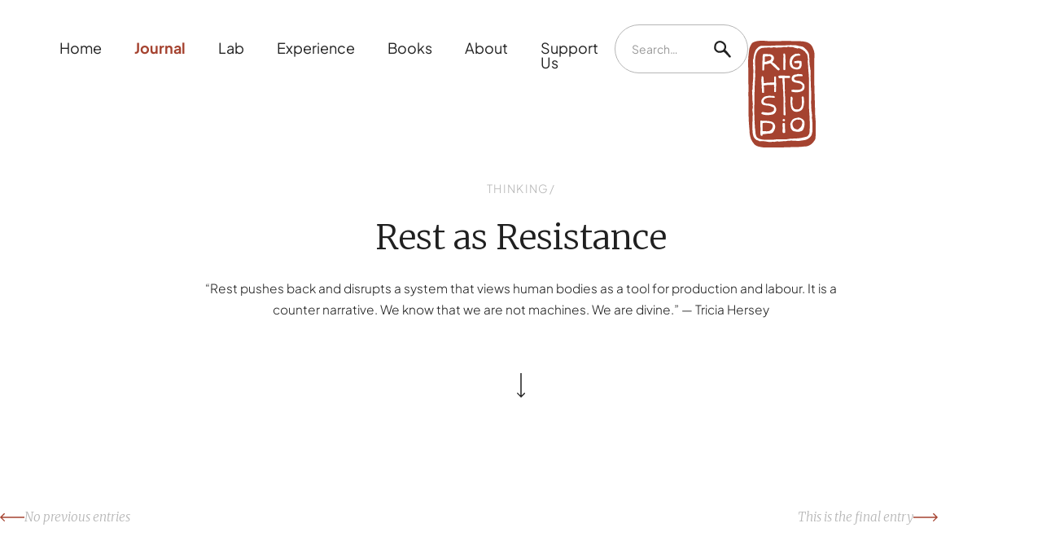

--- FILE ---
content_type: text/html
request_url: https://www.rights-studio.org/journal/rest-as-resistance
body_size: 20571
content:
<!DOCTYPE html><!-- Last Published: Fri Jan 16 2026 11:25:12 GMT+0000 (Coordinated Universal Time) --><html data-wf-domain="www.rights-studio.org" data-wf-page="63d1bccf8ed8dc5dede6c633" data-wf-site="639df9e6a0716a6d950b3c71" data-wf-collection="63d1bccf8ed8dc7d2fe6c5f9" data-wf-item-slug="rest-as-resistance"><head><meta charset="utf-8"/><title>Rest as Resistance</title><meta content="“Rest pushes back and disrupts a system that views human bodies as a tool for production and labour. It is a counter narrative. We know that we are not machines. We are divine.” — Tricia Hersey" name="description"/><meta content="Rest as Resistance" property="og:title"/><meta content="“Rest pushes back and disrupts a system that views human bodies as a tool for production and labour. It is a counter narrative. We know that we are not machines. We are divine.” — Tricia Hersey" property="og:description"/><meta content="https://cdn.prod.website-files.com/63c7f7e7c44658910415843b/63cab67d84c2cd29029c6606_Featured_52-scaled.jpeg" property="og:image"/><meta content="Rest as Resistance" property="twitter:title"/><meta content="“Rest pushes back and disrupts a system that views human bodies as a tool for production and labour. It is a counter narrative. We know that we are not machines. We are divine.” — Tricia Hersey" property="twitter:description"/><meta content="https://cdn.prod.website-files.com/63c7f7e7c44658910415843b/63cab67d84c2cd29029c6606_Featured_52-scaled.jpeg" property="twitter:image"/><meta property="og:type" content="website"/><meta content="summary_large_image" name="twitter:card"/><meta content="width=device-width, initial-scale=1" name="viewport"/><link href="https://cdn.prod.website-files.com/639df9e6a0716a6d950b3c71/css/the-rights-studio.shared.134f40e55.css" rel="stylesheet" type="text/css" integrity="sha384-E09A5V2rEoeB01bHR56UvI6qnoEhionnS2BZsIHjG1ScYm04as8UinpPZtUK8u91" crossorigin="anonymous"/><link href="https://fonts.googleapis.com" rel="preconnect"/><link href="https://fonts.gstatic.com" rel="preconnect" crossorigin="anonymous"/><script src="https://ajax.googleapis.com/ajax/libs/webfont/1.6.26/webfont.js" type="text/javascript"></script><script type="text/javascript">WebFont.load({  google: {    families: ["Merriweather:300,300italic,400,400italic,700,700italic,900,900italic","Montserrat:100,100italic,200,200italic,300,300italic,400,400italic,500,500italic,600,600italic,700,700italic,800,800italic,900,900italic"]  }});</script><script type="text/javascript">!function(o,c){var n=c.documentElement,t=" w-mod-";n.className+=t+"js",("ontouchstart"in o||o.DocumentTouch&&c instanceof DocumentTouch)&&(n.className+=t+"touch")}(window,document);</script><link href="https://cdn.prod.website-files.com/639df9e6a0716a6d950b3c71/63d0e8b162b7fae8fa687967_Artboard%20532.png" rel="shortcut icon" type="image/x-icon"/><link href="https://cdn.prod.website-files.com/639df9e6a0716a6d950b3c71/63d0e8b5cca0888e55c49b9b_Artboard%205256.png" rel="apple-touch-icon"/><style>
  
/*body {
  max-width: 100vw;
  overflow-x: hidden;
  }*/

/*Gobal Masks*/

.circle-mask {
  -webkit-mask-image: url(https://cdn.prod.website-files.com/639df9e6a0716a6d950b3c71/63cd5939763a9e125d563747_mask_circle.svg);
  mask-image: url(https://cdn.prod.website-files.com/639df9e6a0716a6d950b3c71/63cd5939763a9e125d563747_mask_circle.svg);
  -webkit-mask-repeat: no-repeat;
  mask-repeat: no-repeat;
}

.circle-wide-mask {
  -webkit-mask-image: url(https://cdn.prod.website-files.com/639df9e6a0716a6d950b3c71/63cd59390949d967e732e140_mask_circle-wide.svg);
  mask-image: url(https://cdn.prod.website-files.com/639df9e6a0716a6d950b3c71/63cd59390949d967e732e140_mask_circle-wide.svg);
  -webkit-mask-repeat: no-repeat;
  mask-repeat: no-repeat;
}

.home-t-3-mask {
  -webkit-mask-image: url(https://cdn.prod.website-files.com/639df9e6a0716a6d950b3c71/63cd5939f1e5b47421ab3eae_mask_home-triangle-3.svg);
  mask-image: url(https://cdn.prod.website-files.com/639df9e6a0716a6d950b3c71/63cd5939f1e5b47421ab3eae_mask_home-triangle-3.svg);
  -webkit-mask-repeat: no-repeat;
  mask-repeat: no-repeat;
}

.home-t-1-mask {
  -webkit-mask-image: url(https://cdn.prod.website-files.com/639df9e6a0716a6d950b3c71/63cd593915116f272971c94a_mask_home-triangle-1.svg);
  mask-image: url(https://cdn.prod.website-files.com/639df9e6a0716a6d950b3c71/63cd593915116f272971c94a_mask_home-triangle-1.svg);
  -webkit-mask-repeat: no-repeat;
  mask-repeat: no-repeat;
}

.home-t-2-mask {
  -webkit-mask-image: url(https://cdn.prod.website-files.com/639df9e6a0716a6d950b3c71/63cd5939046076d957f507a6_mask_home-triangle-2.svg);
  mask-image: url(https://cdn.prod.website-files.com/639df9e6a0716a6d950b3c71/63cd5939046076d957f507a6_mask_home-triangle-2.svg);
  -webkit-mask-repeat: no-repeat;
  mask-repeat: no-repeat;*/
}

.hole-mask {
  -webkit-mask-image: url(https://cdn.prod.website-files.com/639df9e6a0716a6d950b3c71/63cd59390949d9a05832e141_mask_hole.svg);
  mask-image: url(https://cdn.prod.website-files.com/639df9e6a0716a6d950b3c71/63cd59390949d9a05832e141_mask_hole.svg);
  -webkit-mask-repeat: no-repeat;
  mask-repeat: no-repeat;*/
}

.hole-sidebit-mask {
  -webkit-mask-image: url(https://cdn.prod.website-files.com/639df9e6a0716a6d950b3c71/63cd59391a2c84d5b47afe20_mask_hole-sidebit.svg);
  mask-image: url(https://cdn.prod.website-files.com/639df9e6a0716a6d950b3c71/63cd59391a2c84d5b47afe20_mask_hole-sidebit.svg);
  -webkit-mask-repeat: no-repeat;
  mask-repeat: no-repeat;*/
}

</style>

<!-- MailerLite Universal -->
<script>
    (function(w,d,e,u,f,l,n){w[f]=w[f]||function(){(w[f].q=w[f].q||[])
    .push(arguments);},l=d.createElement(e),l.async=1,l.src=u,
    n=d.getElementsByTagName(e)[0],n.parentNode.insertBefore(l,n);})
    (window,document,'script','https://assets.mailerlite.com/js/universal.js','ml');
    ml('account', '814655');
</script>
<!-- End MailerLite Universal -->

<!--Jquery-->
<script src="https://ajax.googleapis.com/ajax/libs/jquery/3.6.3/jquery.min.js"></script>

<!-- Finsweet Cookie Consent -->
<script async src="https://cdn.jsdelivr.net/npm/@finsweet/cookie-consent@1/fs-cc.js" fs-cc-mode="opt-in" fs-cc-expires="180"></script>
<!-- [Attributes by Finsweet] CMS PrevNext -->
<script async src="https://cdn.jsdelivr.net/npm/@finsweet/attributes-cmsprevnext@1/cmsprevnext.js"></script>

<!-- [Attributes by Finsweet] Read Time -->
<script defer src="https://cdn.jsdelivr.net/npm/@finsweet/attributes-readtime@1/readtime.js"></script></head><body><div class="navigation"><div data-animation="default" class="navbar w-nav" data-easing2="ease-out" data-easing="ease-in" data-collapse="medium" role="banner" data-no-scroll="1" data-duration="400" data-doc-height="1"><div data-w-id="a60e69ed-d16d-3d2e-47c5-c408d9c9d5db" class="follow-circle-trigger"></div><div class="container navigation-container"><div class="nav_container"><nav role="navigation" class="nav-menu-2 w-nav-menu"><div class="mobile-nav-flex"><div class="nav-item"><a href="/" class="nav-link w-nav-link">Home</a><div class="nav-line"></div></div><div class="nav-item"><a href="/journal" class="nav-link journal-nav-item w-nav-link">Journal</a><div class="nav-line"></div></div><div class="nav-item"><a href="/lab" class="nav-link lab-nav-item w-nav-link">Lab</a><div class="nav-line"></div></div><div class="nav-item"><a href="/experience" class="nav-link ex-nav-item w-nav-link">Experience</a><div class="nav-line"></div></div><div class="nav-item"><a href="/books" class="nav-link w-nav-link">Books</a><div class="nav-line"></div></div><div class="nav-item"><a href="/about" class="nav-link w-nav-link">About</a><div class="nav-line"></div></div><div class="nav-item"><a href="/support" class="nav-link w-nav-link">Support Us</a><div class="nav-line"></div></div><form action="/search" class="search-3 w-form"><div data-w-id="aca03612-1191-ad18-3213-755fb7aaf14c" class="nav-search_wrap"><input class="nav-search_input w-input" maxlength="256" name="query" placeholder="Search…" type="search" id="search" required=""/><div class="search-svg w-embed"><?xml version="1.0" encoding="UTF-8"?><svg id="Layer_1" xmlns="http://www.w3.org/2000/svg" viewBox="0 0 240 240"><path fill="currentColor" d="m234.2,214c-13.7-16.6-26-33.1-33.4-39.8.3.2.9.8.9.7-1-4.3-9.3-12.2-14.5-20.1-3.1-4.6-7.3-10.4-15.2-14.2-3.9-4.8-7-8.3-12.3-12,15.9-24.4,23.6-75.5-23-108.1-6-4.2-16.7-13.3-31.3-16.6C96.5,1.9,84,0,75.2,1.8c-5.3,1.1-9.6,1.2-13.6,2.8-16.1,3.8-18.7,9.3-28.2,15.4C18.5,29.5,6.1,56.5,5.4,69.3c-1,17.2-10.5,31.3,7,63.7,1.6,2.9,9,13.1,19.1,19.9,6.2,4.1,15.8,15.2,43,16.8s51.8-8.8,60.2-14.6c1.4,1,2.9,2,4.7,2.7,5.3,1.8,8.6,10.7,18.6,14.4,5.3,6.9,14.7,16.7,14.4,15.7,3,3.1-.4,2,10.5,12.1,10.8,10.1,20.8,21.3,31.4,32,12.3,11.7,30.3-4.3,19.9-17.9Zm-112.7-80.3c-5.9,5-51.2,19-68.6,4-6.3-5.5-31.7-17.6-24.5-52,.7-3.5,1.6-7.6,2-15s9.6-25.3,16.5-29.8c9.8-6.3,12.8-11.6,24.4-13.1,8.9-1.1,10.6-3.6,28.4.5,9,2.1,17,8.8,22.6,12.8,20.7,14.5,25.3,28.7,23.9,52.6-.8,13.5-9.1,27-24.7,40Zm35.2,37c0-.1.7.7.8.8-.4-.3-.7-.7-.8-.8Zm13.4-30.9c-1.3-.6,0-.1,1,.4,0,0-.7-.3-1-.4Z"/></svg></div><input type="submit" class="nav-search_button w-button" value=""/></div></form></div></nav><a href="/" class="brand w-nav-brand"><div class="nav-logo w-embed"><?xml version="1.0" encoding="UTF-8"?><svg id="Layer_1" xmlns="http://www.w3.org/2000/svg" viewBox="0 0 1200 1896.2"><path fill="currentColor" d="m1182.1,1005.5c9.9,321.9,7.5,291.5,9.3,322.1,3.1,54.2,8,82.7,8.1,116.3,1.1,350.4,1.4,292.3-33.6,347.1-30.3,47.4-93.7,88-158.5,88-32.7,0-67.2,7.4-91.7,7.9-319.8,7.3-281.8,8.6-319.8,8.8-377,2-322.1,1.1-385.8-10.1-52.7-9.3-63.2-19.7-90.1-36.8-8.3-5.3-13.1-13.1-46-58.5-37.1-51.1-42.3-118.9-50.4-170.5,5.1-15.7.1-4-10.4-170.7-9-142.5-1.6-203.8-5.7-377.9-1.1-48.5-3.2-97.1-2.7-145.6.4-33,4.9-66.2,2.8-99.1-6.8-107.6,1.2-215.3-4.5-322.7C-2.7,397-1.5,307.9,12.9,207.6c6.3-43.5,4.5-85.6,51.8-158.2,11.8-18.1,32.7-24.3,51.9-31.1,98-35.2,222.1-9.1,283.6-9.2,206.4-.2,212.2-9.7,377.9-3,149,6,313.2-20.3,369.2,117.3,60.3,148.4,7.6-.2,34.8,882.2ZM251,88.9c-52.5-2.5-106.9,51.3-122.9,90.5-33.1,80.6-29.7,113.7-31.6,131-1.8,16.6-8.5,4.9-8.3,30.9.1,17.7-2.7,36,1.2,52.9,4.2,18.1-5.1,34.5-1.6,51.9,2.4,12.1,4.7,24.7,4.3,36.9-1.3,38.9,4.5,78-3,116.8-2.2,11.6,2.9,36.1,2.7,39.2-1.1,18.3-2.6,36.5-3.8,54.8-.4,6.6.5,13.4-.5,19.9-3.2,20-10.4,39.5-4.3,60.2.8,2.6-.6,5.7-.9,8.7-5.7,55.5-.4,80-5.2,85.2-10.8,11.6-6.8,25.3-4.7,37.7,5.1,29.9-2,22.2-1,34.2,1.1,12.6,3.4,25.2,3.6,37.9.7,33.7.4,67.3,3.3,101.1,2,23.6,9.7,47.7,1.8,71.8-2.1,6.4,11,23.4-.6,56.1-5.2,14.7-3.8,29.4-1.5,44.4,9.7,63.3,3.3,62.9,1.9,98.1-2,47.8-.5,95.5-4.4,143.3-2.9,36.5-.7,73.4,3.1,110.1.2,2.2.8,76.1,27.8,118.3,7,11,16.5,20.7,25.9,29.9,9.3,9.2,19.6,15.8,34.1,17.9,12.3,1.8,23.3,11.6,35.5,16.2,5.8,2.2,13.1.8,19.8.5,113.6-4.4,102.2,16.4,185.2,12.8,18.8-.8,37.4-7,56.4-.7,5.9,2,38.8-16.5,88.6-4.7,5.2,1.2,11.3-1,16.9-2,9.7-1.7,19-9,29.4-1.7,1.5,1,4.6.9,6.4,0,21.2-10,54.5.8,78.3-7.1,27.7-9.2,56.9-2.3,84.7-9.3,20.9,6,64.7,1.5,80.1,4.8,27.8,5.9,55.3,4.4,82.8-1.7,36.3-8.1,108.1-2,161.3-55.9,21.2-21.5,42.8-42.1,42.2-75.7-.1-7.6,7.6-21.8,7.6-27.1-2.8-175,3.7-145.9-3.9-189.6-2.7-15.6,2.8-31.8-4.5-47-1.5-3.2,3.9-93.9-4-116.5-3.8-10.8-5.3-23.2-4.3-34.5,1.8-19-9.5-37.5-1.6-56.5.4-1-1.3-2.6-1.4-4-1.9-29.2-3.9-58.4-5.6-87.6,0-1.6,3.3-18.1,3.2-26.1-.8-67.7,3-135.3-2.9-203-6.7-76.8-3.5-189.6-8.8-220.2-1.8-10.4,3.3-21.8,2.6-32.5-4.2-61.2,6.6-63.8-4.2-83.1-7.4-13.2.7-34.6-11.1-62.1-2.4-5.7.5-10.4-5.2-69.8-11.3-117.8,20.6-164.9-93.2-260.1-15.4-12.9-32.3-22.5-53-24.5-9.2-.9-49.2-7.3-53.8-9.3-42.9-18.6-79.9-4.4-113.1-11.9-18.4-4.1-35.8,1-53.7-.4-25.9-2-52.3,4.5-78.5,5.4-77.3,2.6-154.7-1.9-231.9,4.8-14.9,1.3-148.9,1.1-161.5.4Z"/><path fill="currentColor" d="m1088.4,1307.5c5.8,66.9,9.5,270.9,0,337.4-2.2,15.1-18,28.7-22.2,37.3-9.6,19.7-22.6,22.1-122.3,44.5-44.5,10-159.5,12.2-199.4,14.8-14.4.9-28.7,5.1-43,7.3-9.4,1.4-11.4,1.6-154.8,1-54.2-.2-70.3,9.2-131.6,9.1-99.6-.2-261,14.3-277.7-83.2-3.9-22.9-9.7-45.5-9.6-69.2,0-20.2-5.1-40.4-7.6-60.7-4.1-33.1,3.6-18.1-6.1-81.1-1.9-12.5,2.6-30.8,0-40.9-3.5-13.3-3.1-25.4-.4-38.8,1.9-9.5-2.6-20.1-2.8-30.3-3.2-153,1.1-558,15.7-727.4,2.2-25.8-6.2-65-2-101.1,10-85.9-6.2-43.9-.7-184.6,2.5-65.8,21.1-148.9,74.2-187.8,52.1-38.2,76.1-24.6,78.3-26.5,12.6-10.8,26.6-3,39.9-3.4,15.2-.4,22.8-5.4,63.5-3.5,12.8.6,25.5,3,38.2,3.2,6.3.1,12.7-2.8,19.1-4.1,19.5-3.9,12.7-4.5,49.7.3,24.2,3.2,26.7,5.3,30.1,3.8,25.4-11.5,30.2,5.7,113-11.1,9.8-2,32.2,2.1,54.3,3,14.4.6,14.4-14.5,34.9-8.1,34,10.7,70.4-5.2,94.3,13.2,6.9,5.3,41.5,9.1,54.2,15.6,10.5,5.4,28.1-11.6,55.4,2.1,47.3,23.6,54,27.1,63.7,37.9,6.9,7.7,20.4,10.2,25.7,18.3,5.4,8.3,7.7,19.2,16,25.7,18.9,15.1,24.5,35.3,26,58.3,1,14.9,6.1,29.5,7.3,44.4,1.3,16.6-3,44.2-2.9,45.8,5.9,86.7,7.1,74.4,7.9,89.5,1.9,33,.9,66.3,5.5,98.8,20.8,149.6-5.9,491.6,16.5,750.2ZM252.3,469.7c-.4,0-1-4.7-.5,42,.2,15.9.3,16,16,15.9,2.9,0,6.1.5,8.7-.5,2.4-.9,5.7-3.1,6-5.2,1.8-12.9,6.2-26.7,3.5-38.8-4.3-18.8,4.4-36.2,1.5-54.4-.3-2.2,3.3-6.2,6-7.4,22.1-9.5,32.6,1.1,85-18.7,13.9-5.2,21-1.4,30.3,7.8,116.2,115,123.9,120.4,136.9,115.7,15.3-5.5,19.5-20.6,9.6-33.6-3-4-7.5-6.8-11.3-10.1-37.6-33.3-39.4-42.8-66-66.8-30.9-27.8-55.2-28.4-47.1-41.8,0-.1,26.6-30.6,28.5-56.1,3.4-43.2-29.5-72.8-70.8-77.9-34.1-4.3-68.8-3.5-103.3-4.6-31.5-1-27.4,8.5-33.2,234.3Zm-36.5,1163.2c1.2,9.9,2.7,26.7,5.3,43.2,1.2,8.1,14.8,15.4,24,14.2,6.3-.8,13.2-10.8,12.1-19.5-1.1-8.6,3.1-9.9,10-10.3,30.5-1.5,45-6.1,66.5-8.1,47.8-4.5,87.9,1.4,111.8-31.4,69.6-95.5,25.7-166.4-29.6-183.6-32.3-10.1-65.8-13.8-99.4-14.7-21.6-.5-43.3-4-65-1.2-3.7.5-1.9-1.9-25.6-4.4-6.5-.7-9.4,2.6-9.4,9,0,7.3-.8,86.6,3.3,123.2,2.8,25.1-2.1,51.1-4,83.6Zm238.7-331c30.2-20.6,46.2-47.8,45.3-84.9-.7-30.1-23.3-66.2-50.4-77-99.7-39.5-113.1-5.2-168.1-42.8-14.6-10-7.7-53.7,28.1-71.3,24.2-11.9,49-18.4,76.3-15.8,18.9,1.8,38.2-1.7,56.9,4,4.8,1.4,10.3.5,15.4.7,26.2,1.3,17.2-38-16.4-35.2-39,3.2-57.2-4.9-62.2-3.9-23.5,4.8-47.5,6.7-71.1,12-34.5,7.7-74.5,48.8-73.8,92.8,1.6,101.5,122.5,44.9,192.2,96.4,2.1,1.6,5.6,1.3,8.4,1.8,21.2,3.5,24.3,6.9,24.8,28.5.1,5,2,25.4-4,32-7.7,8.4-15.8,17.3-25.5,22.7-44.3,24.6-118,12.8-168.5,5.4-18.5-2.7-38.4,22.4-21.3,33,59.3,36.5,191.3,17,213.8,1.7Zm173.8-2.6c0,24.2,7.3,29.8,31,24.4.7-.2,1.8-.2,2-.7,2-3.4,5.6-7,5.4-10.4-1.9-31.3-5.3-62.6-6.7-94-1.4-30.8,1.8-61.8-4.2-92.4-1-4.9-1.1-10.7.4-15.4,8.7-27.4.9-55.1,2.7-82.6-6.3-9.2,2.3-19.2-.7-27.6-5.4-15.3-2.4-30.7-3.5-45.9-1.7-22.7-7.9-42-1.4-65.4,2.3-8.3-2.6-26.8-2.9-43.3-.8-52.7.6-76.2-1-108.4-3.7-73.6-7.4-77.5,6-77.1,23.5.6,47.1.3,70.5,2.2,8,.6,14-1.3,16.6-6.9,8.4-18.5-2-33.9-22.6-35-.1,0-120.6-.3-163.8-.3-18.4,0-22.7,6.7-17,24.8,7.7,24.5,2.6,19.4,51.6,19.5,30.3,0,13.9,9.6,23.6,100,1.6,15.2,7,31.3,3.7,45.4-3.6,15.7,6.2,30.1-.2,44.8,13.6,25.3,10.4,381,10.5,444.5Zm334-670c2.1-1.5,5.7-3.1,5.9-4.9,1.8-16.1-8.3-28.8-24.4-30.4-8.8-.9-31,.9-43.9-2.3-27.9-6.9-39.4,13.1-58.9,9.8-15.1-2.6-25,5-36.1,10.6-16.9,8.6-24,26.3-29.3,42.4-4.1,12.6-1.5,27.9.4,41.6,1,7.3,5.4,15.6,10.9,20.6,29.8,27.6,51.2,24,127.1,41.3,18.8,4.3,32.7,16.2,44.7,30.6,10.1,12,4.6,25,2.4,37.8-.5,2.6.3,11.7-4.4,16.6-10.6,11.4-22.5,21.9-38,24.9-35.5,7-71.2,7.4-107.2,1.9-11.8-1.8-24.5,2-36.7,3.9-6.2,1-4.5,15.1-4.7,19.7-.3,8.7,3.2,13.9,12.3,15,63.9,7.8,61.2,12.2,115.2,4.1,50.4-7.5,101.4-28.7,102.8-79.9,1-39.7,1.6-52.7-17-72.5-27.8-29.5-58.7-48.1-105.7-50.3-50.9-2.4-81.5-35.3-50.3-59.6,41.3-32.2,129.6-17,134.9-20.9Zm38,845.1c0-29.2,2.7-38-13.5-62.1-9.1-13.4-23.3-23.8-39.2-30.4-5.1-2.1-46.7-25.6-69.4-14.6-10.8,5.2-20.8,5.2-31.5,6.5-32.7,4-69,27.7-83.4,65.6-7.8,20.5-20.3,39.2-11.1,62.4.5,1.2,1.4,30.2,5.4,45.7,4.9,18.5,18.9,32.4,29.6,47.8,6.7,9.7,94.7,36.4,150.9,13.2,17.5-7.2,33.1-16.8,40.9-34.4,13.9-31.6,24.8-64.3,21.2-99.7ZM279.9,816.9c-.6,0-1.1,0-1.7,0,0-23.2-1.4-22.1,12.3-24.1,85.7-12.8,97.8-6.7,142.6-8.7,7.9-.3,17.4-5.4,23.3-2.5,9,4.5,1.2,16.4,4.4,24.3,6.6,16.5,4.8,33.8,2.9,50.2-1.9,16.2,2.7,31.8.8,47.7-.6,4.9,2.3,8,7.6,9,31.1,5.6,21.9-12.3,24.1-94.5.4-13.1,3.1-26.2,3.1-39.3,0-12.4-2.7-24.7-3-37.1-1.1-39.3-.7-91.7-1.4-95.1-1.8-8.5-10.1-13-20.5-12.9-9.8,0-9.1,6.5-10.3,13.3-1.9,10.7-4.4,20.6-.4,32,3.1,9-4.2,29.2-1.2,47.2,2.1,12.4,2,13.4-9,14-69.9,3.6-100.8,4.6-105.6,5.3-70.4,10-68.7,13.9-69.7-6-4.2-83.9-3.4-85.6-12.9-103.7-4-7.7-23.9-14.1-25.7,6.9-8.9,100.7-2.6,77.5-1.1,107,.8,15-2.3,30,3.7,45,3.7,9.3-3.5,31.1-2.7,34.4,18.2,67-7.8,104.1,32.8,96.8,14.6-2.6,10.8-7.2,7.6-109.1Zm672.5-400c-6.1-51-3.2-57-17.8-58.1-60.3-4.3-48-4.8-67.5-1.6-10.7,1.8-21.3,4.6-32.1,5.6-15.8,1.5-19.3,4.9-16.1,20.5,1.5,7.1,3.3,15.6,12.6,15.7,21.3.3,42.8.5,64-1,16.9-1.2,16.4-3.8,16,28.8-.3,18.5-9.7,31.5-24.3,41.8-20.1,14.1-78.5,1.1-89-18.6-40.8-76-10.4-110.9,13.5-151.4,2.9-4.9,35.4-37,80.2-33.2,7.9.7,16.4.2,23.9-1.9,14.7-4.1,15.9-10.3,6.1-21.4-17.7-20.2-43.4-9.8-65.7-11.3-24.9-1.7-52,21.8-74.5,37.3-41.3,28.3-51.6,107.5-37.9,162.6,10,40.1,39,63.5,77.1,73.8,19.4,5.3,40.6,4.8,61,4.6,46.1-.6,69.9-46.1,70.5-92.2Zm-201.7,660.7c11.1,99.7,6.8,124.4,45.6,163.8,19.9,20.2,72.8,33.4,132.4,4,42-20.8,48.7-59.2,56.5-89,14.9-56.5,4.7-118,2-150.1-1.7-20-33.8-25.5-35.7-.5-1.2,15.5,16.4,133.4-13.6,177-34.5,50-63.8,36.7-88.1,36.2-28.1-.6-42.4-19-52.2-40.8-7.1-15.7-12-33-9.4-51.2,2.9-20.4-8.5-10.6-2.3-60.8,2.3-19,8.2-38.3,1.1-57.8-8.3-22.7-35.5-19.8-33.8,5.3.4,5.7,2.6,11.4,2.2,17-.9,14.6-2.8,29.1-4.6,47.1Zm-127-577c-.2,9.3,3.2,14.9,11.6,19.1,8.8,4.5,15.7-.4,22.7-3.3,7.2-2.9,4.2-9.2,2.6-15.2-4.5-17,10.4-129.7-1.5-248.4-.5-5-.9-10.3-2.7-15-3-7.9-12.6-12.2-21.7-11.1-8.6,1-6,9-8.6,13.7-3.1,5.6,2.1,23.9,1.7,36.5-6.8,207-2.7,147.7-4.1,223.6Zm29.6,1035.7c.6,0,1.2,0,1.8,0,0-66.8,1.8-68.1-7.8-70.7-30.6-8.1-34.9-6.9-36.2,24.6-.8,19.6,2.1,39.3,3,59,0,.1-3.5,41-2.6,70,.3,8.8,4.5,17,14.7,19.7,10.2,2.7,19.7,3.6,28.1-5.2,7.3-7.7,5.8-7.9-1-97.3Zm1.6-125c.4-11.8-9.5-20.7-22.8-20.4-9.2.2-20.4,12.5-20.4,22.5,0,14.3,42.1,30.1,43.1-2.1Z"/><path fill="currentColor" d="m307.4,279.9c24.1-1.6,48.2-4,72.3-4.5,22.8-.5,38.7,22.3,31.1,43.7-4.6,13-9.3,25.4-26,29.7-11.6,3-21.1,13.2-34.8,10.1-2.5-.6-6.8.5-8.1,2.4-8.9,12.7-24.1,9.2-35.8,14.6-6.1,2.8-9.8-1.1-9.9-7.6-1-84.3-2.8-87.4,11.2-88.4Z"/><path fill="currentColor" d="m257,1532.8c0-72.5-3.4-68.9,15.4-70.9,10.9-1.1,21.8-4.8,32.4-3.9,31.8,2.7,64,2.5,95.4,9.3,36,7.8,46.3,45.9,31.3,78.4-1.8,3.9-6.6,7.8-6.2,11.1,1.7,12-6.7,17-14,22.5-42.8,32.2-33.6,30.6-136.8,28.4-22.4-.5-18.3,1.7-18.3-74.8.3,0,.5,0,.8,0Z"/><path fill="currentColor" d="m961.4,1467.6c-11.1,46.1-14.2,63.1-48.7,88.6-11.1,8.2-21.3,21.2-35.5,20-20.2-1.8-41.3-6.5-57.3-19.8-13.8-11.5-30.3-38.1-32.7-74.3-1.7-25.1,11.7-37.3,28.1-57,1.4-1.7,2.8-4.8,4.2-4.8,15.7-.2,24.2-15.9,39-17.8,7.2-.9,14.9-3.2,21.6-1.6,10.9,2.7,20.7,2.1,31.9.7,32.5-4.2,53.4,41.4,49.5,66.2Z"/></svg></div></a><div id="menu-trigger" class="hamburger-button w-nav-button"><div class="hamburger-icon w-icon-nav-menu"></div><img src="https://cdn.prod.website-files.com/639df9e6a0716a6d950b3c71/63cface5a43e8f173a7a27f6_rights_close.svg" loading="lazy" alt="" class="hamburger-close"/></div></div></div></div><div class="cookie-component"><div fs-cc="banner" class="fs-cc-banner_component"><div class="fs-cc-banner_container-2"><div class="paragraph-small _60">By clicking <strong>“Accept All Cookies”</strong>, you agree to the storing of cookies on your device to enhance site navigation, analyze site usage, and assist in our marketing efforts. View our <a href="/privacy" class="fs-cc-banner_text-link">Privacy Policy</a> for more information.</div><div class="fs-cc-banner_buttons-wrapper"><a fs-cc="open-preferences" href="#" class="fs-cc-banner_text-link">Preferences</a><a fs-cc="deny" href="#" class="fs-cc-banner_button-2 fs-cc-button-alt w-button">Deny</a><a fs-cc="allow" href="#" class="fs-cc-banner_button-2 w-button">Accept</a><div fs-cc="close" class="fs-cc-banner_close-2"><div class="fs-cc-banner_close-icon-2 w-embed"><svg fill="currentColor" aria-hidden="true" focusable="false" viewBox="0 0 16 16" width="100%">
	<path d="M9.414 8l4.293-4.293-1.414-1.414L8 6.586 3.707 2.293 2.293 3.707 6.586 8l-4.293 4.293 1.414 1.414L8 9.414l4.293 4.293 1.414-1.414L9.414 8z"></path>
</svg></div></div></div></div><div fs-cc="interaction" class="fs-cc-banner_trigger"></div></div><div fs-cc-scroll="disable" fs-cc="preferences" class="fs-cc-prefs_component-2 w-form"><form id="cookie-preferences" name="wf-form-Cookie-Preferences" data-name="Cookie Preferences" method="get" class="fs-cc-prefs_form-2" data-wf-page-id="63d1bccf8ed8dc5dede6c633" data-wf-element-id="a46e05c6-296c-47dc-9fd6-841890aa6205"><div fs-cc="close" data-w-id="a46e05c6-296c-47dc-9fd6-841890aa6206" class="fs-cc-prefs_close"><div class="fs-cc-prefs_close-icon w-embed"><svg fill="currentColor" aria-hidden="true" focusable="false" viewBox="0 0 16 24">
	<path d="M9.414 8l4.293-4.293-1.414-1.414L8 6.586 3.707 2.293 2.293 3.707 6.586 8l-4.293 4.293 1.414 1.414L8 9.414l4.293 4.293 1.414-1.414L9.414 8z"></path>
</svg></div></div><div class="fs-cc-prefs_content"><div class="fs-cc-prefs_space-small"><div class="fs-cc-prefs_title-2">Privacy Preference Center</div></div><div class="fs-cc-prefs_space-small"><div class="paragraph-small dark">When you visit websites, they may store or retrieve data in your browser. This storage is often necessary for the basic functionality of the website. The storage may be used for marketing, analytics, and personalization of the site, such as storing your preferences. Privacy is important to us, so you have the option of disabling certain types of storage that may not be necessary for the basic functioning of the website. Blocking categories may impact your experience on the website.</div></div><div class="fs-cc-prefs_space-medium"><a fs-cc="deny" href="#" class="fs-cc-prefs_button fs-cc-button-alt w-button">Reject all cookies</a><a fs-cc="allow" href="#" class="fs-cc-prefs_button w-button">Allow all cookies</a></div><div class="fs-cc-prefs_space-small"><div class="fs-cc-prefs_title-2">Manage Consent Preferences by Category</div></div><div class="fs-cc-prefs_option"><div class="fs-cc-prefs_toggle-wrapper"><div class="fs-cc-prefs_label-2">Essential</div><div class="fs-cc-prefs_text"><strong>Always Active</strong></div></div><div class="paragraph-small dark">These items are required to enable basic website functionality.</div></div><div class="fs-cc-prefs_option"><div class="fs-cc-prefs_toggle-wrapper"><div class="fs-cc-prefs_label-2">Marketing</div><label class="w-checkbox fs-cc-prefs_checkbox-field"><input type="checkbox" id="marketing" name="marketing" data-name="Marketing" fs-cc-checkbox="marketing" class="w-checkbox-input fs-cc-prefs_checkbox"/><span for="marketing" class="fs-cc-prefs_checkbox-label w-form-label">Essential</span><div class="fs-cc-prefs_toggle"></div></label></div><div class="paragraph-small dark">These items are used to deliver advertising that is more relevant to you and your interests. They may also be used to limit the number of times you see an advertisement and measure the effectiveness of advertising campaigns. Advertising networks usually place them with the website operator’s permission.</div></div><div class="fs-cc-prefs_option"><div class="fs-cc-prefs_toggle-wrapper"><div class="fs-cc-prefs_label-2">Personalization</div><label class="w-checkbox fs-cc-prefs_checkbox-field"><input type="checkbox" id="personalization" name="personalization" data-name="Personalization" fs-cc-checkbox="personalization" class="w-checkbox-input fs-cc-prefs_checkbox"/><span for="personalization" class="fs-cc-prefs_checkbox-label w-form-label">Essential</span><div class="fs-cc-prefs_toggle"></div></label></div><div class="paragraph-small dark">These items allow the website to remember choices you make (such as your user name, language, or the region you are in) and provide enhanced, more personal features. For example, a website may provide you with local weather reports or traffic news by storing data about your current location.</div></div><div class="fs-cc-prefs_option"><div class="fs-cc-prefs_toggle-wrapper"><div class="fs-cc-prefs_label-2">Analytics</div><label class="w-checkbox fs-cc-prefs_checkbox-field"><input type="checkbox" id="analytics" name="analytics" data-name="Analytics" fs-cc-checkbox="analytics" class="w-checkbox-input fs-cc-prefs_checkbox"/><span for="analytics" class="fs-cc-prefs_checkbox-label w-form-label">Essential</span><div class="fs-cc-prefs_toggle"></div></label></div><div class="paragraph-small dark">These items help the website operator understand how its website performs, how visitors interact with the site, and whether there may be technical issues. This storage type usually doesn’t collect information that identifies a visitor.</div></div><div class="fs-cc-prefs_buttons-wrapper"><a fs-cc="submit" data-w-id="a46e05c6-296c-47dc-9fd6-841890aa6242" href="#" class="fs-cc-prefs_button w-button">Confirm my preferences and close</a></div><input type="submit" data-wait="Please wait..." class="fs-cc-prefs_submit-hide w-button" value="Submit"/><div class="w-embed"><style>
/* smooth scrolling on iOS devices */
.fs-cc-prefs_content{-webkit-overflow-scrolling: touch}
</style></div></div></form><div class="w-form-done"></div><div class="w-form-fail"></div><div fs-cc="close" class="fs-cc-prefs_overlay"></div><div fs-cc="interaction" class="fs-cc-prefs_trigger"></div></div></div></div><div class="page-wrap"><div class="section"><div class="relative h-100"><div class="align-center-vh"><div class="container-800"><div class="categories-list-wrapper w-dyn-list"><div role="list" class="categories-list w-dyn-items"><div role="listitem" class="category w-dyn-item"><a href="#" class="category_link w-inline-block"><div class="sub-heading">Thinking</div></a><div class="sub-heading">/</div></div></div></div><div class="mt-20"><h1 class="h1 text-center">Rest as Resistance</h1></div><div class="mt-20"><p class="paragraph center-text">“Rest pushes back and disrupts a system that views human bodies as a tool for production and labour. It is a counter narrative. We know that we are not machines. We are divine.” — Tricia Hersey</p></div><div class="mt-50"><div class="center-arrow"><a href="#section-1" class="arrow-down w-inline-block"><img src="https://cdn.prod.website-files.com/639df9e6a0716a6d950b3c71/63c018a10b36e7c315a2b513_svg_arrow.svg" loading="lazy" alt="" class="button_arrow"/></a></div></div></div></div><div class="container article-controls"><div fs-cmsprevnext-element="previous" class="article-controls_item prev"><img src="https://cdn.prod.website-files.com/639df9e6a0716a6d950b3c71/63c018a11d393a829d7a7781_svg_arrow%20copy.svg" loading="lazy" alt="" class="button_arrow back"/><div fs-cmsprevnext-element="previous-empty"><div class="paragraph prev-next grey-text">No previous entries</div></div></div><div fs-cmsprevnext-element="next" class="article-controls_item next"><div fs-cmsprevnext-element="next-empty"><div class="paragraph prev-next grey-text">This is the final entry</div></div><img src="https://cdn.prod.website-files.com/639df9e6a0716a6d950b3c71/63c018a11d393a829d7a7781_svg_arrow%20copy.svg" loading="lazy" alt="" class="button_arrow"/></div><div></div></div></div></div><div class="banner-section"><img src="https://cdn.prod.website-files.com/63c7f7e7c44658910415843b/63cab67d84c2cdf49a9c6607_Featured_52-scaled.jpeg" loading="lazy" alt="" sizes="100vw" srcset="https://cdn.prod.website-files.com/63c7f7e7c44658910415843b/63cab67d84c2cdf49a9c6607_Featured_52-scaled-p-500.jpeg 500w, https://cdn.prod.website-files.com/63c7f7e7c44658910415843b/63cab67d84c2cdf49a9c6607_Featured_52-scaled-p-800.jpeg 800w, https://cdn.prod.website-files.com/63c7f7e7c44658910415843b/63cab67d84c2cdf49a9c6607_Featured_52-scaled-p-1080.jpeg 1080w, https://cdn.prod.website-files.com/63c7f7e7c44658910415843b/63cab67d84c2cdf49a9c6607_Featured_52-scaled-p-1600.jpeg 1600w, https://cdn.prod.website-files.com/63c7f7e7c44658910415843b/63cab67d84c2cdf49a9c6607_Featured_52-scaled-p-2000.jpeg 2000w, https://cdn.prod.website-files.com/63c7f7e7c44658910415843b/63cab67d84c2cdf49a9c6607_Featured_52-scaled.jpeg 2560w" class="banner_img"/></div><div class="section-2"><div class="container-800"><div id="section-1" class="article"><div class="article-meta-wrap"><div class="article_author-full hide"><div class="author_image"><img src="https://cdn.prod.website-files.com/plugins/Basic/assets/placeholder.60f9b1840c.svg" loading="lazy" alt="" class="author_img"/></div><div class="author_details"><div class="paragraph">This is some text inside of a div block.</div></div></div><div class="article_published"><div class="paragraph grey-text">Published: </div><div class="paragraph red-text">Mar 4, 2022</div><div class="_21-box"></div><div class="paragraph grey-text">Estimated read time:</div><div fs-readtime-element="time" class="paragraph red-text">#</div><div class="paragraph grey-text">minutes</div></div></div><div class="div-block-8"><div fs-readtime-element="contents" class="article_body w-richtext"><p>Making the conscious decision to step away from our daily life - be that from our work, social media accounts, or obsessively scrolling through war-related news - can seem selfish or make us feel like we’re failing. Expressing our concern and showing solidarity, in whichever way we can, is after all what makes us human; we want to feel like we are helping and bearing witness to the suffering around us.<br/>‍</p><p>However, we must also know our limits. When constantly bombarded with bad news, we must allow ourselves to seek refuge from it all, lest the “negative seeds in us continue to grow,” Thich Nhat Hanh wrote. “When fear and anger become collective, it can be extremely dangerous. You can be as afraid and alarmed as everyone else; easily swept away by the collective energy.”<br/>‍</p><p>This means at times we must step back and let others step forward, because as Hanh wrote, “[i]n difficult times, you have to know how to cultivate your inner artist, mediator, and warrior ... so you can be balanced and steady for your people.”<br/>‍</p><p>With anxiety and burnout so widespread, we must come to terms with the fact that we cannot take care of others unless we are able to take care of ourselves. And while it feels as though emergencies are multiplying, we can start by accepting that we will always be required to hold parallel realities. And we should allow rest to be one of them.<br/>‍</p><p>We can approach resting as a form of hiding, which David Whyte tells us is underestimated. “Hiding is one of the brilliant and virtuoso practices of almost every part of the natural world.&quot; What is most important is often what is hidden below ground or within us, like roots, soil, water, but also, our strength, our resilience; those things we cannot easily grasp, put on display or commodify.<br/>‍</p><p>We must also avoid turning rest into yet another activity - rest doesn’t need to add value so as not to be a waste of time. While some leaders in the corporate world have begun extolling the value of rest, it’s mostly because they have realised that it makes their employees more productive. This should not be the purpose of rest.<br/>‍</p><p>Unfortunately, we live in a world that tries to monetise every moment of our lives, from our sleep time to our leisure time. But it’s a recent phenomenon. In <em>4000 Weeks</em>, Oliver Burkeman says that to the ancient philosophers, leisure was the time for self-reflection and philosophical contemplation, it wasn’t “the means to some other end; on the contrary, it was the end to which everything else worth doing was a means,” he writes. <br/>‍</p><p>Of course for many, rest is simply not something they can afford. And it’s often those most in need of rest, those working on the frontlines, who are the least likely to get it. How can we challenge this? What if it became government policy? Might donors one day choose to fund activists to rest?<br/>‍</p><p>Resting is liberation from the grind, says Tricia Hersey, who founded the <a href="https://thenapministry.wordpress.com/">Nap Ministry</a>, where they examine rest as a radical tool for community healing through workshops, coaching and immersive art installations. “Black people are dying from sleep deprivation,” she says, and “our resistance to rest is a social justice and public health issue.” <br/>‍</p><p>Resting may be done in solitude. We can think, for example, of artists who hide away to work on their creations. Why shouldn’t our lives get the same kind of attention, seeing ourselves as that creative entity that needs incubation, attention, and care? <br/>‍</p><p>And it can also be done in communion with others, because fundamentally, resting is about reconnecting: with ourselves, our bodies, our talents, our communities, and with the beliefs that drive the work we do. Hiding ensures a better emergence.<br/>‍</p><p>As Hersey says: “Find ways to connect back to your body and mind. Find ways to intentionally slow down. Find ways to reimagine and snatch rest right now. It is your divine and human right to do so. WE WILL REST!”</p><p>‍</p><p>Words, Veronica Yates<br/>Illustration, Miriam Sugranyes</p><p>‍</p><p><strong>References</strong></p><p>‍</p><p>The Nap Ministry:<a href="https://thenapministry.wordpress.com/"> https://thenapministry.wordpress.com/</a> </p><p>‍</p><p>Zen and the Art of Saving the Planet, Thick Nhat Hahn<br/><br/>‍</p><p>Consolations: The Solace, Nourishment and Underlying Meaning of Everyday Words, by David Whyte</p><p>‍</p><p>4000 Weeks, Time and How to Use It, Oliver Burkeman</p><p>‍</p><p><strong>Further Resources</strong></p><p><strong>‍</strong></p><p>The Transparency Society, Byung-Chul Han<br/>~</p><p>‘How to Prevent Burnout Among Black Movement Leaders,’ Yes! Magazine,<a href="https://www.yesmagazine.org/opinion/2022/02/23/stop-burnout-among-black-movement-leaders?utm_medium=email&amp;utm_campaign=YTW_%2020220225&amp;utm_content=YTW_%2020220225+CID_3f7a429df0bde9040df2c7e6494f15b6&amp;utm_source=CM&amp;utm_term=How%20to%20Prevent%20Burnout%20Among%20Black%20Movement%20Leaders"> online</a>, Dany Sigwalt, 23 February 2022.</p><p>‍</p><p>‘How newness enters the world, with Gal Beckerman,’<a href="https://onbeing.org/programs/gal-beckerman-how-newness-enters-the-world/"> OnBeing Podcast</a>, 24 February 2022.</p><p>‍</p><h5>‍</h5></div><a href="#" class="button-black w-dyn-bind-empty w-button"></a></div></div></div></div><div class="section-p0"><div class="general"><div class="read-more-general w-dyn-list"><div role="list" class="grid-3-col-cms _2-col-tablet _1-col-mob w-dyn-items"><div role="listitem" class="cms-grid-item w-dyn-item"><div class="cms-item_image"><img src="https://cdn.prod.website-files.com/63c7f7e7c44658910415843b/63cab6802baf83dd1ebebaea_Blog_60.4-scaled.jpeg" loading="lazy" alt="" sizes="(max-width: 479px) 88vw, (max-width: 767px) 80vw, (max-width: 991px) 40vw, 27vw" srcset="https://cdn.prod.website-files.com/63c7f7e7c44658910415843b/63cab6802baf83dd1ebebaea_Blog_60.4-scaled-p-500.jpeg 500w, https://cdn.prod.website-files.com/63c7f7e7c44658910415843b/63cab6802baf83dd1ebebaea_Blog_60.4-scaled-p-800.jpeg 800w, https://cdn.prod.website-files.com/63c7f7e7c44658910415843b/63cab6802baf83dd1ebebaea_Blog_60.4-scaled-p-1080.jpeg 1080w, https://cdn.prod.website-files.com/63c7f7e7c44658910415843b/63cab6802baf83dd1ebebaea_Blog_60.4-scaled-p-1600.jpeg 1600w, https://cdn.prod.website-files.com/63c7f7e7c44658910415843b/63cab6802baf83dd1ebebaea_Blog_60.4-scaled-p-2000.jpeg 2000w, https://cdn.prod.website-files.com/63c7f7e7c44658910415843b/63cab6802baf83dd1ebebaea_Blog_60.4-scaled.jpeg 2560w" class="cms-item_img"/></div><div class="mt-30"><div><div class="sub-heading text-center">Apr 29, 2022</div><h3 class="h3 text-center">Improvisation as Liberation</h3><p class="paragraph center-text">“The act of engaging in free-improvisation will become a liberator, and emancipator, for many people to touch into their emotional lives in a non-verbal and non-judgemental way. We must introduce this healthy way of life.”— LaDonna Smith</p><div class="mt-20"><div class="button_wrap center-h"><a href="/journal/improvisation-as-liberation" class="button-1 w-inline-block"><div class="button_inner"><div class="paragraph">Read More</div><div class="button_spacer"></div><img alt="" loading="lazy" src="https://cdn.prod.website-files.com/639df9e6a0716a6d950b3c71/63c018a10b36e7c315a2b513_svg_arrow.svg" class="button_arrow"/></div></a></div></div></div></div></div><div role="listitem" class="cms-grid-item w-dyn-item"><div class="cms-item_image"><img src="https://cdn.prod.website-files.com/63c7f7e7c44658910415843b/63cab6861580eab9d4935e75_Draft_deep_01-scaled.jpeg" loading="lazy" alt="" sizes="(max-width: 479px) 88vw, (max-width: 767px) 80vw, (max-width: 991px) 40vw, 27vw" srcset="https://cdn.prod.website-files.com/63c7f7e7c44658910415843b/63cab6861580eab9d4935e75_Draft_deep_01-scaled-p-500.jpeg 500w, https://cdn.prod.website-files.com/63c7f7e7c44658910415843b/63cab6861580eab9d4935e75_Draft_deep_01-scaled-p-800.jpeg 800w, https://cdn.prod.website-files.com/63c7f7e7c44658910415843b/63cab6861580eab9d4935e75_Draft_deep_01-scaled-p-1080.jpeg 1080w, https://cdn.prod.website-files.com/63c7f7e7c44658910415843b/63cab6861580eab9d4935e75_Draft_deep_01-scaled-p-1600.jpeg 1600w, https://cdn.prod.website-files.com/63c7f7e7c44658910415843b/63cab6861580eab9d4935e75_Draft_deep_01-scaled-p-2000.jpeg 2000w, https://cdn.prod.website-files.com/63c7f7e7c44658910415843b/63cab6861580eab9d4935e75_Draft_deep_01-scaled.jpeg 2560w" class="cms-item_img"/></div><div class="mt-30"><div><div class="sub-heading text-center">Sep 9, 2022</div><h3 class="h3 text-center">Time to Adapt?</h3><p class="paragraph center-text">“The millions of people being uprooted by climate change do not benefit from the ‘stubborn optimism’ of environmental elites. Instead, they will be better served by the stubborn realism of the experts and activists now brave enough to call for urgent degrowth in rich countries and fair adaptation everywhere.” – Dr Stella Nyambura Mbau</p><div class="mt-20"><div class="button_wrap center-h"><a href="/journal/time-to-adapt" class="button-1 w-inline-block"><div class="button_inner"><div class="paragraph">Read More</div><div class="button_spacer"></div><img alt="" loading="lazy" src="https://cdn.prod.website-files.com/639df9e6a0716a6d950b3c71/63c018a10b36e7c315a2b513_svg_arrow.svg" class="button_arrow"/></div></a></div></div></div></div></div><div role="listitem" class="cms-grid-item w-dyn-item"><div class="cms-item_image"><img src="https://cdn.prod.website-files.com/63c7f7e7c44658910415843b/63ef5191837aed57663888a3_test_11.gif" loading="lazy" alt="" class="cms-item_img"/></div><div class="mt-30"><div><div class="sub-heading text-center">Feb 17, 2023</div><h3 class="h3 text-center">Why We Read</h3><p class="paragraph center-text">“As a reader, I have often felt the magic of literature, that sudden internal shiver while reading a novel, that glorious shock of mutuality, a sense of wonder that a stranger’s words could make me feel less alone in the world.” — Chimamanda Ngozi Adichie</p><div class="mt-20"><div class="button_wrap center-h"><a href="/journal/why-we-read" class="button-1 w-inline-block"><div class="button_inner"><div class="paragraph">Read More</div><div class="button_spacer"></div><img alt="" loading="lazy" src="https://cdn.prod.website-files.com/639df9e6a0716a6d950b3c71/63c018a10b36e7c315a2b513_svg_arrow.svg" class="button_arrow"/></div></a></div></div></div></div></div></div></div></div><div class="specific w-condition-invisible"><div class="read-more-specific-articles w-dyn-list"><div class="w-dyn-empty"><div>No items found.</div></div></div></div></div></div><div class="footer"><div class="footer-section"><div class="footer_cta"><a href="/support" class="footer-link w-inline-block"><h2 class="h2 red-text footer-large-link">SUPPORT OUR WORK</h2></a><a href="/about#values" class="symbols_container w-inline-block"><img src="https://cdn.prod.website-files.com/639df9e6a0716a6d950b3c71/63c018a20c0d1c365d5c328a_svg_1.svg" loading="lazy" id="w-node-_3e15e162-5134-73f7-e604-98373a3032a0-3a30329a" alt="" class="icon"/><img src="https://cdn.prod.website-files.com/639df9e6a0716a6d950b3c71/63c018a294906edd2d007cec_svg_2.svg" loading="lazy" id="w-node-_3e15e162-5134-73f7-e604-98373a3032a1-3a30329a" alt="" class="icon"/><img src="https://cdn.prod.website-files.com/639df9e6a0716a6d950b3c71/63c018a233a4b882dddb3275_svg_3.svg" loading="lazy" id="w-node-_3e15e162-5134-73f7-e604-98373a3032a2-3a30329a" alt="" class="icon"/><img src="https://cdn.prod.website-files.com/639df9e6a0716a6d950b3c71/63c018a21fecb5717994c15a_svg_4.svg" loading="lazy" id="w-node-_3e15e162-5134-73f7-e604-98373a3032a3-3a30329a" alt="" class="icon"/></a></div></div><div class="footer-section"><div class="footer_grid"><div id="w-node-_3e15e162-5134-73f7-e604-98373a3032a6-3a30329a" class="footer_block sign-up"><div class="div-block-7"><div class="paragraph sing-up">Sign up for a weekly journal <a href="https://substack.com/@therightsstudio">here</a></div><div class="mt-20"><div class="subscribe"><div class="sign_up w-embed"><div class="ml-form-embed"
  data-form="2cUWwz">
</div></div><div class="_w-75 _w-100-mob hide w-form"><form id="email-form" name="email-form" data-name="Email Form" method="get" class="subscribe_wrap" data-wf-page-id="63d1bccf8ed8dc5dede6c633" data-wf-element-id="d07c71f8-550a-2289-13a6-3df0362cb9e3"><input class="suubscribe_field w-input" maxlength="256" name="email-2" data-name="Email 2" placeholder="E-mail address" type="email" id="email-2" required=""/><input type="submit" data-wait="" class="subscribe_submit w-button" value=""/></form><div class="subscribe_success w-form-done"><div class="paragraph">Thank you! Your submission has been received!</div><div class="div-block-5"></div></div><div class="error-message w-form-fail"><div class="paragraph">Oops! Something went wrong while submitting the form.</div></div></div></div></div></div></div><div id="w-node-_3e15e162-5134-73f7-e604-98373a3032b0-3a30329a" class="footer_block"><div class="footer_small-links-container"><a id="w-node-_3e15e162-5134-73f7-e604-98373a3032b2-3a30329a" href="/" class="footer_small-link">Home</a><a id="w-node-_3e15e162-5134-73f7-e604-98373a3032b4-3a30329a" href="/lab" class="footer_small-link">Lab</a><a id="w-node-_3e15e162-5134-73f7-e604-98373a3032b6-3a30329a" href="/journal" class="footer_small-link">Journal</a><a id="w-node-_3e15e162-5134-73f7-e604-98373a3032b8-3a30329a" href="/books" class="footer_small-link">Books</a><a id="w-node-_3e15e162-5134-73f7-e604-98373a3032ba-3a30329a" href="/experience" class="footer_small-link">Experience</a><a id="w-node-_3e15e162-5134-73f7-e604-98373a3032bc-3a30329a" href="/about" class="footer_small-link">About</a></div></div><div id="w-node-_3e15e162-5134-73f7-e604-98373a3032be-3a30329a" class="footer_block"><img src="https://cdn.prod.website-files.com/639df9e6a0716a6d950b3c71/63bffc2e6cd7cbcaf8774938_r_logo_color.svg" loading="lazy" alt="" class="nav-logo"/></div></div></div><div class="footer-section"><div class="footer_grid v-center"><div id="w-node-_3e15e162-5134-73f7-e604-98373a3032c2-3a30329a" class="footer_block"><div class="footer_bottom-text">Copyright © 2023 The Rights Studio</div></div><div id="w-node-_3e15e162-5134-73f7-e604-98373a3032c5-3a30329a" class="footer_block"><div class="footer_signiture"><div class="footer_bottom-text">Made with</div><img src="https://cdn.prod.website-files.com/639df9e6a0716a6d950b3c71/63c018a1634af251fff4e0d6_svg_heart.svg" loading="lazy" alt="" class="heart-icon"/><div class="footer_bottom-text">by Iris Cocreative</div></div></div><div id="w-node-_3e15e162-5134-73f7-e604-98373a3032cc-3a30329a" class="footer_block"><div class="flex-right"><a id="w-node-_3e15e162-5134-73f7-e604-98373a3032ce-3a30329a" href="/imprint" class="footer_small-link">Imprint</a><a id="w-node-_3e15e162-5134-73f7-e604-98373a3032d0-3a30329a" href="/privacy" class="footer_small-link">Privacy Policy</a><a fs-cc="open-preferences" href="#" class="cookie-trigger-wrapper w-inline-block"><div class="cookie-svg-embed w-embed"><?xml version="1.0" encoding="utf-8"?>
<!-- Generator: Adobe Illustrator 26.5.0, SVG Export Plug-In . SVG Version: 6.00 Build 0)  -->
<svg version="1.1" id="Layer_1" xmlns="http://www.w3.org/2000/svg" xmlns:xlink="http://www.w3.org/1999/xlink" x="0px" y="0px"
	 viewBox="0 0 54 54" style="enable-background:new 0 0 54 54;" xml:space="preserve">
<style type="text/css">
	.st0{fill: CurrentColor;} /*Cookie*/
	.st1{fill:none;} 
	.st2{fill:#e2b05e;} /*Shadow*/
	.st3{fill:#e2b05e;} /*Sprinkle 1*/
	.st4{fill:#e2b05e;} /*Sprinkle 2*/
	.st5{fill:#e2b05e;} /*Sprinkle 3*/
	.st6{fill:#e2b05e;} /*Sprinkle 4*/
	.st7{fill:#e2b05e;} /*Sprinkle 5*/
	.st8{fill:#e2b05e;} /*Sprinkle 6*/
	.st9{fill:#e2b05e;} /*Sprinkle 7*/
</style>
<path class="st0" d="M52.6,30.4c-0.4,0.1-0.8,0.1-1.2,0.1c-3.9,0-7.2-2.5-8.3-6c-0.2-0.6-0.7-1.1-1.3-1.2
	C35.4,22,30.5,16.4,30.5,9.6c0-2.9,0.9-5.5,2.3-7.7c0.3-0.5,0.1-1.2-0.6-1.3C30.6,0.2,28.8,0,27,0C12.1,0,0,12.1,0,27s12.1,27,27,27
	c13.4,0,24.6-9.8,26.6-22.6C53.7,30.8,53.2,30.3,52.6,30.4z M11.3,18.3c0-0.5,0.1-1,0.3-1.5c0,0,0,0.1,0,0.1
	c0.4-0.2,0.9-0.3,1.3-0.3c1.9,0,3.5,1.6,3.5,3.5c0,0.5-0.1,0.9-0.3,1.4c0,0,0,0,0,0c-0.4,0.2-0.9,0.3-1.4,0.3
	C12.9,21.8,11.3,20.2,11.3,18.3z M13.9,35.7c0-0.4,0.1-0.7,0.2-1c0.3-0.1,0.7-0.2,1-0.2c1.4,0,2.6,1.2,2.6,2.6c0,0.4-0.1,0.7-0.2,1
	c0,0,0,0,0,0c-0.3,0.1-0.7,0.2-1.1,0.2C15.1,38.3,13.9,37.2,13.9,35.7z M29.6,38.3c0-0.5,0.1-1,0.3-1.4c0,0,0,0,0,0
	c0.4-0.2,0.9-0.3,1.3-0.3c1.9,0,3.5,1.6,3.5,3.5c0,0.5-0.1,0.9-0.3,1.4c0,0,0,0,0,0c-0.4,0.2-0.9,0.3-1.4,0.3
	C31.2,41.8,29.6,40.2,29.6,38.3z"/>
<rect class="st1" width="54" height="54"/>
<path class="st0" d="M38.2,7.1L38,8.6c-0.2,1.2,0.5,2.4,1.7,2.9l2.2,0.8c1.5,0.5,3.1-0.3,3.5-1.8l0.8-3.2c0.5-2-1.3-3.7-3.3-3.1
	L40.1,5C39.1,5.3,38.4,6.1,38.2,7.1z"/>
<path class="st0" d="M47,16.5L46,17.1c-0.8,0.4-1.2,1.4-0.8,2.2l0.8,2c0.5,1.2,2.1,1.4,2.9,0.4l1.4-1.6c0.6-0.8,0.5-1.9-0.3-2.5
	l-1.2-0.9C48.3,16.3,47.6,16.3,47,16.5z"/>
<path class="st0" d="M52.3,13.1c1,0,1.7-0.8,1.7-1.7s-0.8-1.7-1.7-1.7c-1,0-1.7,0.8-1.7,1.7S51.3,13.1,52.3,13.1z"/>
<path class="st2" d="M30.3,50.7c-14.9,0-27-12.1-27-27c0-6.6,2.4-12.7,6.3-17.4C3.7,11.3,0,18.7,0,27c0,14.9,12.1,27,27,27
	c8.3,0,15.7-3.7,20.6-9.6C43,48.4,36.9,50.7,30.3,50.7z"/>
<path class="st2" d="M42.2,10.2c-1.5-0.5-2.3-2.1-2.1-3.6l0.3-1.8L40,5c-1,0.3-1.7,1.1-1.8,2.1L38,8.6c-0.2,1.2,0.5,2.4,1.7,2.9
	l2.2,0.8c1.2,0.4,2.4,0,3.1-1L42.2,10.2z"/>
<path class="st2" d="M47.9,20.2l-1-2.2c-0.2-0.4-0.2-0.9-0.1-1.3L46,17.1c-0.8,0.4-1.2,1.4-0.8,2.2l0.8,2c0.5,1.2,2.1,1.4,2.9,0.4
	l0.3-0.4C48.7,21.2,48.1,20.8,47.9,20.2z"/>
<path class="st3" d="M42.7,35.6c0.1,0,0.2,0,0.4-0.1c0.4-0.2,0.6-0.7,0.4-1.1l-0.9-1.7c-0.2-0.4-0.7-0.6-1.1-0.4
	c-0.4,0.2-0.6,0.7-0.4,1.1l0.9,1.7C42.1,35.5,42.4,35.6,42.7,35.6z"/>
<path class="st4" d="M33.1,30.4c0.1,0,0.2,0,0.4-0.1l1.7-0.9c0.4-0.2,0.6-0.7,0.4-1.1c-0.2-0.4-0.7-0.6-1.1-0.4l-1.7,0.9
	c-0.4,0.2-0.6,0.7-0.4,1.1C32.5,30.3,32.8,30.4,33.1,30.4z"/>
<path class="st5" d="M8.9,28.2c0.1,0.3,0.4,0.4,0.7,0.4c0.1,0,0.2,0,0.4-0.1c0.4-0.2,0.6-0.7,0.4-1.1l-0.9-1.7
	c-0.2-0.4-0.7-0.6-1.1-0.4c-0.4,0.2-0.6,0.7-0.4,1.1L8.9,28.2z"/>
<path class="st6" d="M22.3,42l-1.7,0.9c-0.4,0.2-0.6,0.7-0.4,1.1c0.1,0.3,0.4,0.4,0.7,0.4c0.1,0,0.2,0,0.4-0.1l1.7-0.9
	c0.4-0.2,0.6-0.7,0.4-1.1C23.2,41.9,22.7,41.7,22.3,42z"/>
<path class="st7" d="M26.5,23l1.6-1.1c0.4-0.3,0.4-0.8,0.2-1.1c-0.2-0.3-0.5-0.4-0.8-0.3c-0.1,0-0.2,0.1-0.3,0.1l-1.6,1.1
	c-0.4,0.3-0.4,0.8-0.2,1.1C25.6,23.2,26.1,23.3,26.5,23z"/>
<path class="st6" d="M23.2,9l-0.9-0.9c-0.3-0.3-0.8-0.3-1.2,0c-0.3,0.3-0.3,0.8,0,1.2l0.9,0.9c0.2,0.2,0.4,0.2,0.6,0.2
	c0.2,0,0.4-0.1,0.6-0.2C23.5,9.8,23.5,9.3,23.2,9z"/>
<path class="st8" d="M19.5,28.2c-0.3,0.3-0.3,0.8,0,1.2l0.9,0.9c0.2,0.2,0.4,0.2,0.6,0.2c0.2,0,0.4-0.1,0.6-0.2
	c0.3-0.3,0.3-0.8,0-1.2l-0.9-0.9C20.3,27.8,19.8,27.8,19.5,28.2z"/>
<path class="st5" d="M29.7,47v0.9c0,0.4,0.4,0.8,0.8,0.8c0.4,0,0.8-0.4,0.8-0.8V47c0-0.4-0.4-0.8-0.8-0.8C30,46.2,29.7,46.6,29.7,47
	z"/>
<path class="st9" d="M25.8,15.4l0.9-0.9c0.3-0.3,0.3-0.8,0-1.2c-0.3-0.3-0.8-0.3-1.2,0l-0.9,0.9c-0.3,0.3-0.3,0.8,0,1.2
	c0.2,0.2,0.4,0.2,0.6,0.2C25.5,15.6,25.7,15.5,25.8,15.4z"/>
<path class="st2" d="M13,16.6c1.9,0,3.5,1.6,3.5,3.5c0,0.5-0.1,0.9-0.3,1.4c1.2-0.5,2.1-1.8,2.1-3.2c0-1.9-1.6-3.5-3.5-3.5
	c-1.4,0-2.7,0.9-3.2,2.1C12,16.7,12.5,16.6,13,16.6z"/>
<path class="st2" d="M15.2,34.5c1.4,0,2.6,1.2,2.6,2.6c0,0.4-0.1,0.7-0.2,1c0.9-0.4,1.6-1.3,1.6-2.4c0-1.4-1.2-2.6-2.6-2.6
	c-1.1,0-2,0.7-2.4,1.6C14.5,34.6,14.8,34.5,15.2,34.5z"/>
<path class="st2" d="M31.2,36.7c1.9,0,3.5,1.6,3.5,3.5c0,0.5-0.1,0.9-0.3,1.4c1.2-0.5,2.1-1.8,2.1-3.2c0-1.9-1.6-3.5-3.5-3.5
	c-1.4,0-2.7,0.9-3.2,2.1C30.3,36.8,30.7,36.7,31.2,36.7z"/>
</svg></div></a></div></div></div></div></div><div class="w-dyn-list"><div fs-cmsprevnext-element="list" role="list" class="w-dyn-items"><div role="listitem" class="w-dyn-item"><a href="/journal/we-are-all-stardust" class="prev-next-link w-inline-block"><div class="paragraph prev-next">We Are All Stardust</div></a></div><div role="listitem" class="w-dyn-item"><a href="/journal/old-wounds-new-territories" class="prev-next-link w-inline-block"><div class="paragraph prev-next">Old Wounds, New Territories</div></a></div><div role="listitem" class="w-dyn-item"><a href="/journal/the-violence-of-bureaucracy" class="prev-next-link w-inline-block"><div class="paragraph prev-next">The Violence of Bureaucracy</div></a></div><div role="listitem" class="w-dyn-item"><a href="/journal/readiness-for-the-marvelous" class="prev-next-link w-inline-block"><div class="paragraph prev-next">Readiness for the Marvelous</div></a></div><div role="listitem" class="w-dyn-item"><a href="/journal/imperial-boomerang" class="prev-next-link w-inline-block"><div class="paragraph prev-next">Imperial Boomerang</div></a></div><div role="listitem" class="w-dyn-item"><a href="/journal/poetic-resistance" class="prev-next-link w-inline-block"><div class="paragraph prev-next">Poetic Resistance</div></a></div><div role="listitem" class="w-dyn-item"><a href="/journal/afraid-of-history" class="prev-next-link w-inline-block"><div class="paragraph prev-next">Afraid of History</div></a></div><div role="listitem" class="w-dyn-item"><a href="/journal/the-role-of-the-intellectual" class="prev-next-link w-inline-block"><div class="paragraph prev-next">The Role of the Intellectual</div></a></div><div role="listitem" class="w-dyn-item"><a href="/journal/do-no-harm" class="prev-next-link w-inline-block"><div class="paragraph prev-next">Do No Harm</div></a></div><div role="listitem" class="w-dyn-item"><a href="/journal/breaking-open" class="prev-next-link w-inline-block"><div class="paragraph prev-next">Breaking Open</div></a></div><div role="listitem" class="w-dyn-item"><a href="/journal/honouring-poets" class="prev-next-link w-inline-block"><div class="paragraph prev-next">Honouring Poets</div></a></div><div role="listitem" class="w-dyn-item"><a href="/journal/we-are-colour" class="prev-next-link w-inline-block"><div class="paragraph prev-next">We Are Colour</div></a></div><div role="listitem" class="w-dyn-item"><a href="/journal/the-prism-of-language" class="prev-next-link w-inline-block"><div class="paragraph prev-next">The Prism of Language</div></a></div><div role="listitem" class="w-dyn-item"><a href="/journal/dedication" class="prev-next-link w-inline-block"><div class="paragraph prev-next">Dedication</div></a></div><div role="listitem" class="w-dyn-item"><a href="/journal/punching-up" class="prev-next-link w-inline-block"><div class="paragraph prev-next">Punching Up</div></a></div><div role="listitem" class="w-dyn-item"><a href="/journal/power-vs-life" class="prev-next-link w-inline-block"><div class="paragraph prev-next">Power vs. Life</div></a></div><div role="listitem" class="w-dyn-item"><a href="/journal/erosion-of-discourse" class="prev-next-link w-inline-block"><div class="paragraph prev-next">Erosion of Discourse</div></a></div><div role="listitem" class="w-dyn-item"><a href="/journal/moral-beauty" class="prev-next-link w-inline-block"><div class="paragraph prev-next">Moral Beauty</div></a></div><div role="listitem" class="w-dyn-item"><a href="/journal/kindness" class="prev-next-link w-inline-block"><div class="paragraph prev-next">Kindness</div></a></div><div role="listitem" class="w-dyn-item"><a href="/journal/the-burden-of-freedom" class="prev-next-link w-inline-block"><div class="paragraph prev-next">The Burden of Freedom</div></a></div><div role="listitem" class="w-dyn-item"><a href="/journal/genocide-as-western-value" class="prev-next-link w-inline-block"><div class="paragraph prev-next">Genocide as Western Value</div></a></div><div role="listitem" class="w-dyn-item"><a href="/journal/make-good-ruins" class="prev-next-link w-inline-block"><div class="paragraph prev-next">Make Good Ruins</div></a></div><div role="listitem" class="w-dyn-item"><a href="/journal/crazy-clown-time---welcome-to-2025" class="prev-next-link w-inline-block"><div class="paragraph prev-next">Crazy Clown Time  – Welcome to 2025</div></a></div><div role="listitem" class="w-dyn-item"><a href="/journal/a-manifesto-for-sanity" class="prev-next-link w-inline-block"><div class="paragraph prev-next">A Manifesto for Sanity</div></a></div><div role="listitem" class="w-dyn-item"><a href="/journal/resisting-erasure" class="prev-next-link w-inline-block"><div class="paragraph prev-next">Resisting Erasure</div></a></div><div role="listitem" class="w-dyn-item"><a href="/journal/no-time-for-despair" class="prev-next-link w-inline-block"><div class="paragraph prev-next">No Time for Despair</div></a></div><div role="listitem" class="w-dyn-item"><a href="/journal/extending-resistance" class="prev-next-link w-inline-block"><div class="paragraph prev-next">Extending Resistance</div></a></div><div role="listitem" class="w-dyn-item"><a href="/journal/agents-of-dehumanisation" class="prev-next-link w-inline-block"><div class="paragraph prev-next">Agents of Dehumanisation</div></a></div><div role="listitem" class="w-dyn-item"><a href="/journal/the-brokers-of-violence" class="prev-next-link w-inline-block"><div class="paragraph prev-next">The Brokers of Violence</div></a></div><div role="listitem" class="w-dyn-item"><a href="/journal/a-politics-of-creation" class="prev-next-link w-inline-block"><div class="paragraph prev-next">A Politics of Creation</div></a></div><div role="listitem" class="w-dyn-item"><a href="/journal/sites-of-protest" class="prev-next-link w-inline-block"><div class="paragraph prev-next">Sites of Protest</div></a></div><div role="listitem" class="w-dyn-item"><a href="/journal/time-of-the-absurd" class="prev-next-link w-inline-block"><div class="paragraph prev-next">Time of the Absurd</div></a></div><div role="listitem" class="w-dyn-item"><a href="/journal/words-from-congo" class="prev-next-link w-inline-block"><div class="paragraph prev-next">Words from the Congo</div></a></div><div role="listitem" class="w-dyn-item"><a href="/journal/sudan-sounds" class="prev-next-link w-inline-block"><div class="paragraph prev-next">Sudan Sounds</div></a></div><div role="listitem" class="w-dyn-item"><a href="/journal/for-the-struggle" class="prev-next-link w-inline-block"><div class="paragraph prev-next">For The Struggle</div></a></div><div role="listitem" class="w-dyn-item"><a href="/journal/bearing-the-world" class="prev-next-link w-inline-block"><div class="paragraph prev-next">Bearing the World</div></a></div><div role="listitem" class="w-dyn-item"><a href="/journal/narrative-warfare" class="prev-next-link w-inline-block"><div class="paragraph prev-next">Narrative Warfare</div></a></div><div role="listitem" class="w-dyn-item"><a href="/journal/politics-of-blame" class="prev-next-link w-inline-block"><div class="paragraph prev-next">Politics of Blame</div></a></div><div role="listitem" class="w-dyn-item"><a href="/journal/the-void-by-ben-okri" class="prev-next-link w-inline-block"><div class="paragraph prev-next">The Void, Poem by Ben Okri</div></a></div><div role="listitem" class="w-dyn-item"><a href="/journal/on-illumination" class="prev-next-link w-inline-block"><div class="paragraph prev-next">On Illumination</div></a></div><div role="listitem" class="w-dyn-item"><a href="/journal/the-well-of-grief" class="prev-next-link w-inline-block"><div class="paragraph prev-next">The Well of Grief </div></a></div><div role="listitem" class="w-dyn-item"><a href="/journal/nurturing-our-humanity" class="prev-next-link w-inline-block"><div class="paragraph prev-next">Nurturing our Humanity</div></a></div><div role="listitem" class="w-dyn-item"><a href="/journal/victimhood-culture" class="prev-next-link w-inline-block"><div class="paragraph prev-next">Victimhood Culture</div></a></div><div role="listitem" class="w-dyn-item"><a href="/journal/enter-2024-at-your-own-risk" class="prev-next-link w-inline-block"><div class="paragraph prev-next">Enter 2024 At Your Own Risk</div></a></div><div role="listitem" class="w-dyn-item"><a href="/journal/joy-as-fuel" class="prev-next-link w-inline-block"><div class="paragraph prev-next">Joy as Fuel</div></a></div><div role="listitem" class="w-dyn-item"><a href="/journal/poetics-of-peace" class="prev-next-link w-inline-block"><div class="paragraph prev-next">Poetics of Peace</div></a></div><div role="listitem" class="w-dyn-item"><a href="/journal/reclaiming-words-resonance" class="prev-next-link w-inline-block"><div class="paragraph prev-next">Reclaiming Words: Resonance</div></a></div><div role="listitem" class="w-dyn-item"><a href="/journal/is-silence-complicity" class="prev-next-link w-inline-block"><div class="paragraph prev-next">Is Silence Complicity?</div></a></div><div role="listitem" class="w-dyn-item"><a href="/journal/reclaiming-words-empathic-distress" class="prev-next-link w-inline-block"><div class="paragraph prev-next">Reclaiming Words: Empathic Distress</div></a></div><div role="listitem" class="w-dyn-item"><a href="/journal/seeds-of-hate" class="prev-next-link w-inline-block"><div class="paragraph prev-next">Seeds of Hate</div></a></div><div role="listitem" class="w-dyn-item"><a href="/journal/reclaiming-words-conversation" class="prev-next-link w-inline-block"><div class="paragraph prev-next">Reclaiming Words: Conversation</div></a></div><div role="listitem" class="w-dyn-item"><a href="/journal/the-spiral-of-solutionism" class="prev-next-link w-inline-block"><div class="paragraph prev-next">The Spiral of Solutionism</div></a></div><div role="listitem" class="w-dyn-item"><a href="/journal/at-sea" class="prev-next-link w-inline-block"><div class="paragraph prev-next">At Sea</div></a></div><div role="listitem" class="w-dyn-item"><a href="/journal/beyond-civil-disobedience" class="prev-next-link w-inline-block"><div class="paragraph prev-next">Beyond Civil Disobedience</div></a></div><div role="listitem" class="w-dyn-item"><a href="/journal/reclaiming-words-boycott" class="prev-next-link w-inline-block"><div class="paragraph prev-next">Reclaiming Words: Boycott </div></a></div><div role="listitem" class="w-dyn-item"><a href="/journal/to-practise-courage" class="prev-next-link w-inline-block"><div class="paragraph prev-next">To Practise Courage</div></a></div><div role="listitem" class="w-dyn-item"><a href="/journal/reclaiming-words-courage" class="prev-next-link w-inline-block"><div class="paragraph prev-next">Reclaiming Words: Courage</div></a></div><div role="listitem" class="w-dyn-item"><a href="/journal/the-cult-of-the-hero" class="prev-next-link w-inline-block"><div class="paragraph prev-next">The Cult of the Hero</div></a></div><div role="listitem" class="w-dyn-item"><a href="/journal/wellbeing-as-coercion" class="prev-next-link w-inline-block"><div class="paragraph prev-next">Wellbeing as Coercion</div></a></div><div role="listitem" class="w-dyn-item"><a href="/journal/practise-the-art-of-listening" class="prev-next-link w-inline-block"><div class="paragraph prev-next">Practise the Art of Listening</div></a></div><div role="listitem" class="w-dyn-item"><a href="/journal/equality-as-sameness" class="prev-next-link w-inline-block"><div class="paragraph prev-next">Equality as Sameness</div></a></div><div role="listitem" class="w-dyn-item"><a href="/journal/reclaiming-words-xenophile" class="prev-next-link w-inline-block"><div class="paragraph prev-next">Reclaiming Words: Xenophile</div></a></div><div role="listitem" class="w-dyn-item"><a href="/journal/be-compost-my-friend" class="prev-next-link w-inline-block"><div class="paragraph prev-next">Be Compost, My Friend</div></a></div><div role="listitem" class="w-dyn-item"><a href="/journal/nature-does-not-lie" class="prev-next-link w-inline-block"><div class="paragraph prev-next">Nature Does Not Lie</div></a></div><div role="listitem" class="w-dyn-item"><a href="/journal/tunnel-talks-music-that-rebuilds" class="prev-next-link w-inline-block"><div class="paragraph prev-next">Tunnel Talks: Music that Rebuilds</div></a></div><div role="listitem" class="w-dyn-item"><a href="/journal/the-war-of-words" class="prev-next-link w-inline-block"><div class="paragraph prev-next">The War of Words</div></a></div><div role="listitem" class="w-dyn-item"><a href="/journal/reclaiming-words" class="prev-next-link w-inline-block"><div class="paragraph prev-next">Reclaiming Words</div></a></div><div role="listitem" class="w-dyn-item"><a href="/journal/let-me-think" class="prev-next-link w-inline-block"><div class="paragraph prev-next">Let Me Think</div></a></div><div role="listitem" class="w-dyn-item"><a href="/journal/in-conversation-with-6" class="prev-next-link w-inline-block"><div class="paragraph prev-next">In Conversation With...</div></a></div><div role="listitem" class="w-dyn-item"><a href="/journal/why-we-read" class="prev-next-link w-inline-block"><div class="paragraph prev-next">Why We Read</div></a></div><div role="listitem" class="w-dyn-item"><a href="/journal/tunnel-talks-the-world-as-a-playground" class="prev-next-link w-inline-block"><div class="paragraph prev-next">Tunnel Talks: The World as a Playground</div></a></div><div role="listitem" class="w-dyn-item"><a href="/journal/welcome-to-our-garden" class="prev-next-link w-inline-block"><div class="paragraph prev-next">Welcome to our Garden</div></a></div><div role="listitem" class="w-dyn-item"><a href="/journal/the-art-of-doing-less" class="prev-next-link w-inline-block"><div class="paragraph prev-next">The Art of Doing Less</div></a></div><div role="listitem" class="w-dyn-item"><a href="/journal/the-artist-as-visionary" class="prev-next-link w-inline-block"><div class="paragraph prev-next">The Artist as Visionary</div></a></div><div role="listitem" class="w-dyn-item"><a href="/journal/post-wars-quick-fixes" class="prev-next-link w-inline-block"><div class="paragraph prev-next">Post Wars’ Quick Fixes</div></a></div><div role="listitem" class="w-dyn-item"><a href="/journal/the-artist-as-critic" class="prev-next-link w-inline-block"><div class="paragraph prev-next">The Artist as Critic</div></a></div><div role="listitem" class="w-dyn-item"><a href="/journal/we-have-to-talk-about-hope" class="prev-next-link w-inline-block"><div class="paragraph prev-next">We Have to Talk About Hope</div></a></div><div role="listitem" class="w-dyn-item"><a href="/journal/the-artist-as-historian" class="prev-next-link w-inline-block"><div class="paragraph prev-next">The Artist as Historian</div></a></div><div role="listitem" class="w-dyn-item"><a href="/journal/the-role-of-the-artist" class="prev-next-link w-inline-block"><div class="paragraph prev-next">The Role of the Artist</div></a></div><div role="listitem" class="w-dyn-item"><a href="/journal/the-artist-as-translator" class="prev-next-link w-inline-block"><div class="paragraph prev-next">The Artist as Translator</div></a></div><div role="listitem" class="w-dyn-item"><a href="/journal/tunnel-talks-frederick-herrmann-tackles-climate-anxiety-ef-bf-bc" class="prev-next-link w-inline-block"><div class="paragraph prev-next">Tunnel Talks: Tackling Climate Anxiety</div></a></div><div role="listitem" class="w-dyn-item"><a href="/journal/musings-on-interdependence" class="prev-next-link w-inline-block"><div class="paragraph prev-next">Musings on Interdependence</div></a></div><div role="listitem" class="w-dyn-item"><a href="/journal/working-with-emergence" class="prev-next-link w-inline-block"><div class="paragraph prev-next">Working With Emergence</div></a></div><div role="listitem" class="w-dyn-item"><a href="/journal/in-praise-of-lostness" class="prev-next-link w-inline-block"><div class="paragraph prev-next">In Praise of Lostness</div></a></div><div role="listitem" class="w-dyn-item"><a href="/journal/misplaced-positivity-on-climate-is-harmful-ef-bf-bc" class="prev-next-link w-inline-block"><div class="paragraph prev-next">Misplaced Positivity on Climate is Harmful</div></a></div><div role="listitem" class="w-dyn-item"><a href="/journal/in-conversation-with-5" class="prev-next-link w-inline-block"><div class="paragraph prev-next">In Conversation With...</div></a></div><div role="listitem" class="w-dyn-item"><a href="/journal/time-to-adapt" class="prev-next-link w-inline-block"><div class="paragraph prev-next">Time to Adapt?</div></a></div><div role="listitem" class="w-dyn-item"><a href="/journal/towards-intergenerational-activism" class="prev-next-link w-inline-block"><div class="paragraph prev-next">Towards Intergenerational Activism</div></a></div><div role="listitem" class="w-dyn-item"><a href="/journal/haiku-matsuo-basho" class="prev-next-link w-inline-block"><div class="paragraph prev-next">Haiku by Matsuo Bashō</div></a></div><div role="listitem" class="w-dyn-item"><a href="/journal/an-ode-to-slowness" class="prev-next-link w-inline-block"><div class="paragraph prev-next">An Ode to Slowness</div></a></div><div role="listitem" class="w-dyn-item"><a href="/journal/seeing-with-new-eyes" class="prev-next-link w-inline-block"><div class="paragraph prev-next">Seeing With New Eyes</div></a></div><div role="listitem" class="w-dyn-item"><a href="/journal/what-does-education-sound-like" class="prev-next-link w-inline-block"><div class="paragraph prev-next">What Does Education Sound Like?</div></a></div><div role="listitem" class="w-dyn-item"><a href="/journal/poetry-as-strategy" class="prev-next-link w-inline-block"><div class="paragraph prev-next">Poetry as Strategy</div></a></div><div role="listitem" class="w-dyn-item"><a href="/journal/memory-moves" class="prev-next-link w-inline-block"><div class="paragraph prev-next">Memory Moves.</div></a></div><div role="listitem" class="w-dyn-item"><a href="/journal/movement-bodies-in-motion" class="prev-next-link w-inline-block"><div class="paragraph prev-next">Movement: Bodies in Motion</div></a></div><div role="listitem" class="w-dyn-item"><a href="/journal/trust-in-movement" class="prev-next-link w-inline-block"><div class="paragraph prev-next">Trust In Movement</div></a></div><div role="listitem" class="w-dyn-item"><a href="/journal/the-freedom-to-move" class="prev-next-link w-inline-block"><div class="paragraph prev-next">The Freedom to Move</div></a></div><div role="listitem" class="w-dyn-item"><a href="/journal/movement-when-stories-take-us-places" class="prev-next-link w-inline-block"><div class="paragraph prev-next">Movement: When Stories Take us Places</div></a></div><div role="listitem" class="w-dyn-item"><a href="/journal/the-beauty-of-the-game" class="prev-next-link w-inline-block"><div class="paragraph prev-next">The Beauty of the Game</div></a></div><div role="listitem" class="w-dyn-item"><a href="/journal/towards-a-regenerative-world" class="prev-next-link w-inline-block"><div class="paragraph prev-next">Towards a Regenerative World</div></a></div></div></div><script src="https://d3e54v103j8qbb.cloudfront.net/js/jquery-3.5.1.min.dc5e7f18c8.js?site=639df9e6a0716a6d950b3c71" type="text/javascript" integrity="sha256-9/aliU8dGd2tb6OSsuzixeV4y/faTqgFtohetphbbj0=" crossorigin="anonymous"></script><script src="https://cdn.prod.website-files.com/639df9e6a0716a6d950b3c71/js/the-rights-studio.schunk.36b8fb49256177c8.js" type="text/javascript" integrity="sha384-4abIlA5/v7XaW1HMXKBgnUuhnjBYJ/Z9C1OSg4OhmVw9O3QeHJ/qJqFBERCDPv7G" crossorigin="anonymous"></script><script src="https://cdn.prod.website-files.com/639df9e6a0716a6d950b3c71/js/the-rights-studio.schunk.b18ff9bdff030b21.js" type="text/javascript" integrity="sha384-oacfq+MRdvQ6j+DuFzSZeMZR9k9yFNIkmIzdLfgRGzKlGACN/wuvyXK1cs4+cQdw" crossorigin="anonymous"></script><script src="https://cdn.prod.website-files.com/639df9e6a0716a6d950b3c71/js/the-rights-studio.aef66018.f13e51477304b3df.js" type="text/javascript" integrity="sha384-Zp7ADhABULc8otzQvGf1U0Ib0pJDImjq4uK2xNfABa3bwVk3j+QKBK7kHn9nXsg/" crossorigin="anonymous"></script><script>
  /*prevent scroll when menu open*/
// Number of clicks on the trigger element initially set on 0
let numOfClicks = 0;
// Get trigger element 
const trigger = document.getElementById("menu-trigger");
// Get body element
const bodyEl = document.getElementsByTagName("body")[0];

// Set onclick function to trigger element
trigger.onclick = () => {
    numOfClicks += 1;
    // Check if number of clicks is an even value: 
    // odd value - first click, even value - second click
    const isNumOfClicksEven = numOfClicks % 2 === 0;
    // On first click set body's overflow property to "auto", 
    // On second click set body's overflow property to "hidden"
    isNumOfClicksEven ? bodyEl.style.overflow = "auto" : bodyEl.style.overflow = "hidden";
};
  
</script><style>

.article-controls_item.next .button_arrow {
	order: 2;
 }
 
 .journal-nav-item {
 color: #a54330;
 font-weight: bold;
}
 

</style>

</body></html>

--- FILE ---
content_type: text/css
request_url: https://cdn.prod.website-files.com/639df9e6a0716a6d950b3c71/css/the-rights-studio.shared.134f40e55.css
body_size: 24624
content:
html {
  -webkit-text-size-adjust: 100%;
  -ms-text-size-adjust: 100%;
  font-family: sans-serif;
}

body {
  margin: 0;
}

article, aside, details, figcaption, figure, footer, header, hgroup, main, menu, nav, section, summary {
  display: block;
}

audio, canvas, progress, video {
  vertical-align: baseline;
  display: inline-block;
}

audio:not([controls]) {
  height: 0;
  display: none;
}

[hidden], template {
  display: none;
}

a {
  background-color: #0000;
}

a:active, a:hover {
  outline: 0;
}

abbr[title] {
  border-bottom: 1px dotted;
}

b, strong {
  font-weight: bold;
}

dfn {
  font-style: italic;
}

h1 {
  margin: .67em 0;
  font-size: 2em;
}

mark {
  color: #000;
  background: #ff0;
}

small {
  font-size: 80%;
}

sub, sup {
  vertical-align: baseline;
  font-size: 75%;
  line-height: 0;
  position: relative;
}

sup {
  top: -.5em;
}

sub {
  bottom: -.25em;
}

img {
  border: 0;
}

svg:not(:root) {
  overflow: hidden;
}

hr {
  box-sizing: content-box;
  height: 0;
}

pre {
  overflow: auto;
}

code, kbd, pre, samp {
  font-family: monospace;
  font-size: 1em;
}

button, input, optgroup, select, textarea {
  color: inherit;
  font: inherit;
  margin: 0;
}

button {
  overflow: visible;
}

button, select {
  text-transform: none;
}

button, html input[type="button"], input[type="reset"] {
  -webkit-appearance: button;
  cursor: pointer;
}

button[disabled], html input[disabled] {
  cursor: default;
}

button::-moz-focus-inner, input::-moz-focus-inner {
  border: 0;
  padding: 0;
}

input {
  line-height: normal;
}

input[type="checkbox"], input[type="radio"] {
  box-sizing: border-box;
  padding: 0;
}

input[type="number"]::-webkit-inner-spin-button, input[type="number"]::-webkit-outer-spin-button {
  height: auto;
}

input[type="search"] {
  -webkit-appearance: none;
}

input[type="search"]::-webkit-search-cancel-button, input[type="search"]::-webkit-search-decoration {
  -webkit-appearance: none;
}

legend {
  border: 0;
  padding: 0;
}

textarea {
  overflow: auto;
}

optgroup {
  font-weight: bold;
}

table {
  border-collapse: collapse;
  border-spacing: 0;
}

td, th {
  padding: 0;
}

@font-face {
  font-family: webflow-icons;
  src: url("[data-uri]") format("truetype");
  font-weight: normal;
  font-style: normal;
}

[class^="w-icon-"], [class*=" w-icon-"] {
  speak: none;
  font-variant: normal;
  text-transform: none;
  -webkit-font-smoothing: antialiased;
  -moz-osx-font-smoothing: grayscale;
  font-style: normal;
  font-weight: normal;
  line-height: 1;
  font-family: webflow-icons !important;
}

.w-icon-slider-right:before {
  content: "";
}

.w-icon-slider-left:before {
  content: "";
}

.w-icon-nav-menu:before {
  content: "";
}

.w-icon-arrow-down:before, .w-icon-dropdown-toggle:before {
  content: "";
}

.w-icon-file-upload-remove:before {
  content: "";
}

.w-icon-file-upload-icon:before {
  content: "";
}

* {
  box-sizing: border-box;
}

html {
  height: 100%;
}

body {
  color: #333;
  background-color: #fff;
  min-height: 100%;
  margin: 0;
  font-family: Arial, sans-serif;
  font-size: 14px;
  line-height: 20px;
}

img {
  vertical-align: middle;
  max-width: 100%;
  display: inline-block;
}

html.w-mod-touch * {
  background-attachment: scroll !important;
}

.w-block {
  display: block;
}

.w-inline-block {
  max-width: 100%;
  display: inline-block;
}

.w-clearfix:before, .w-clearfix:after {
  content: " ";
  grid-area: 1 / 1 / 2 / 2;
  display: table;
}

.w-clearfix:after {
  clear: both;
}

.w-hidden {
  display: none;
}

.w-button {
  color: #fff;
  line-height: inherit;
  cursor: pointer;
  background-color: #3898ec;
  border: 0;
  border-radius: 0;
  padding: 9px 15px;
  text-decoration: none;
  display: inline-block;
}

input.w-button {
  -webkit-appearance: button;
}

html[data-w-dynpage] [data-w-cloak] {
  color: #0000 !important;
}

.w-code-block {
  margin: unset;
}

pre.w-code-block code {
  all: inherit;
}

.w-optimization {
  display: contents;
}

.w-webflow-badge, .w-webflow-badge > img {
  box-sizing: unset;
  width: unset;
  height: unset;
  max-height: unset;
  max-width: unset;
  min-height: unset;
  min-width: unset;
  margin: unset;
  padding: unset;
  float: unset;
  clear: unset;
  border: unset;
  border-radius: unset;
  background: unset;
  background-image: unset;
  background-position: unset;
  background-size: unset;
  background-repeat: unset;
  background-origin: unset;
  background-clip: unset;
  background-attachment: unset;
  background-color: unset;
  box-shadow: unset;
  transform: unset;
  direction: unset;
  font-family: unset;
  font-weight: unset;
  color: unset;
  font-size: unset;
  line-height: unset;
  font-style: unset;
  font-variant: unset;
  text-align: unset;
  letter-spacing: unset;
  -webkit-text-decoration: unset;
  text-decoration: unset;
  text-indent: unset;
  text-transform: unset;
  list-style-type: unset;
  text-shadow: unset;
  vertical-align: unset;
  cursor: unset;
  white-space: unset;
  word-break: unset;
  word-spacing: unset;
  word-wrap: unset;
  transition: unset;
}

.w-webflow-badge {
  white-space: nowrap;
  cursor: pointer;
  box-shadow: 0 0 0 1px #0000001a, 0 1px 3px #0000001a;
  visibility: visible !important;
  opacity: 1 !important;
  z-index: 2147483647 !important;
  color: #aaadb0 !important;
  overflow: unset !important;
  background-color: #fff !important;
  border-radius: 3px !important;
  width: auto !important;
  height: auto !important;
  margin: 0 !important;
  padding: 6px !important;
  font-size: 12px !important;
  line-height: 14px !important;
  text-decoration: none !important;
  display: inline-block !important;
  position: fixed !important;
  inset: auto 12px 12px auto !important;
  transform: none !important;
}

.w-webflow-badge > img {
  position: unset;
  visibility: unset !important;
  opacity: 1 !important;
  vertical-align: middle !important;
  display: inline-block !important;
}

h1, h2, h3, h4, h5, h6 {
  margin-bottom: 10px;
  font-weight: bold;
}

h1 {
  margin-top: 20px;
  font-size: 38px;
  line-height: 44px;
}

h2 {
  margin-top: 20px;
  font-size: 32px;
  line-height: 36px;
}

h3 {
  margin-top: 20px;
  font-size: 24px;
  line-height: 30px;
}

h4 {
  margin-top: 10px;
  font-size: 18px;
  line-height: 24px;
}

h5 {
  margin-top: 10px;
  font-size: 14px;
  line-height: 20px;
}

h6 {
  margin-top: 10px;
  font-size: 12px;
  line-height: 18px;
}

p {
  margin-top: 0;
  margin-bottom: 10px;
}

blockquote {
  border-left: 5px solid #e2e2e2;
  margin: 0 0 10px;
  padding: 10px 20px;
  font-size: 18px;
  line-height: 22px;
}

figure {
  margin: 0 0 10px;
}

figcaption {
  text-align: center;
  margin-top: 5px;
}

ul, ol {
  margin-top: 0;
  margin-bottom: 10px;
  padding-left: 40px;
}

.w-list-unstyled {
  padding-left: 0;
  list-style: none;
}

.w-embed:before, .w-embed:after {
  content: " ";
  grid-area: 1 / 1 / 2 / 2;
  display: table;
}

.w-embed:after {
  clear: both;
}

.w-video {
  width: 100%;
  padding: 0;
  position: relative;
}

.w-video iframe, .w-video object, .w-video embed {
  border: none;
  width: 100%;
  height: 100%;
  position: absolute;
  top: 0;
  left: 0;
}

fieldset {
  border: 0;
  margin: 0;
  padding: 0;
}

button, [type="button"], [type="reset"] {
  cursor: pointer;
  -webkit-appearance: button;
  border: 0;
}

.w-form {
  margin: 0 0 15px;
}

.w-form-done {
  text-align: center;
  background-color: #ddd;
  padding: 20px;
  display: none;
}

.w-form-fail {
  background-color: #ffdede;
  margin-top: 10px;
  padding: 10px;
  display: none;
}

label {
  margin-bottom: 5px;
  font-weight: bold;
  display: block;
}

.w-input, .w-select {
  color: #333;
  vertical-align: middle;
  background-color: #fff;
  border: 1px solid #ccc;
  width: 100%;
  height: 38px;
  margin-bottom: 10px;
  padding: 8px 12px;
  font-size: 14px;
  line-height: 1.42857;
  display: block;
}

.w-input::placeholder, .w-select::placeholder {
  color: #999;
}

.w-input:focus, .w-select:focus {
  border-color: #3898ec;
  outline: 0;
}

.w-input[disabled], .w-select[disabled], .w-input[readonly], .w-select[readonly], fieldset[disabled] .w-input, fieldset[disabled] .w-select {
  cursor: not-allowed;
}

.w-input[disabled]:not(.w-input-disabled), .w-select[disabled]:not(.w-input-disabled), .w-input[readonly], .w-select[readonly], fieldset[disabled]:not(.w-input-disabled) .w-input, fieldset[disabled]:not(.w-input-disabled) .w-select {
  background-color: #eee;
}

textarea.w-input, textarea.w-select {
  height: auto;
}

.w-select {
  background-color: #f3f3f3;
}

.w-select[multiple] {
  height: auto;
}

.w-form-label {
  cursor: pointer;
  margin-bottom: 0;
  font-weight: normal;
  display: inline-block;
}

.w-radio {
  margin-bottom: 5px;
  padding-left: 20px;
  display: block;
}

.w-radio:before, .w-radio:after {
  content: " ";
  grid-area: 1 / 1 / 2 / 2;
  display: table;
}

.w-radio:after {
  clear: both;
}

.w-radio-input {
  float: left;
  margin: 3px 0 0 -20px;
  line-height: normal;
}

.w-file-upload {
  margin-bottom: 10px;
  display: block;
}

.w-file-upload-input {
  opacity: 0;
  z-index: -100;
  width: .1px;
  height: .1px;
  position: absolute;
  overflow: hidden;
}

.w-file-upload-default, .w-file-upload-uploading, .w-file-upload-success {
  color: #333;
  display: inline-block;
}

.w-file-upload-error {
  margin-top: 10px;
  display: block;
}

.w-file-upload-default.w-hidden, .w-file-upload-uploading.w-hidden, .w-file-upload-error.w-hidden, .w-file-upload-success.w-hidden {
  display: none;
}

.w-file-upload-uploading-btn {
  cursor: pointer;
  background-color: #fafafa;
  border: 1px solid #ccc;
  margin: 0;
  padding: 8px 12px;
  font-size: 14px;
  font-weight: normal;
  display: flex;
}

.w-file-upload-file {
  background-color: #fafafa;
  border: 1px solid #ccc;
  flex-grow: 1;
  justify-content: space-between;
  margin: 0;
  padding: 8px 9px 8px 11px;
  display: flex;
}

.w-file-upload-file-name {
  font-size: 14px;
  font-weight: normal;
  display: block;
}

.w-file-remove-link {
  cursor: pointer;
  width: auto;
  height: auto;
  margin-top: 3px;
  margin-left: 10px;
  padding: 3px;
  display: block;
}

.w-icon-file-upload-remove {
  margin: auto;
  font-size: 10px;
}

.w-file-upload-error-msg {
  color: #ea384c;
  padding: 2px 0;
  display: inline-block;
}

.w-file-upload-info {
  padding: 0 12px;
  line-height: 38px;
  display: inline-block;
}

.w-file-upload-label {
  cursor: pointer;
  background-color: #fafafa;
  border: 1px solid #ccc;
  margin: 0;
  padding: 8px 12px;
  font-size: 14px;
  font-weight: normal;
  display: inline-block;
}

.w-icon-file-upload-icon, .w-icon-file-upload-uploading {
  width: 20px;
  margin-right: 8px;
  display: inline-block;
}

.w-icon-file-upload-uploading {
  height: 20px;
}

.w-container {
  max-width: 940px;
  margin-left: auto;
  margin-right: auto;
}

.w-container:before, .w-container:after {
  content: " ";
  grid-area: 1 / 1 / 2 / 2;
  display: table;
}

.w-container:after {
  clear: both;
}

.w-container .w-row {
  margin-left: -10px;
  margin-right: -10px;
}

.w-row:before, .w-row:after {
  content: " ";
  grid-area: 1 / 1 / 2 / 2;
  display: table;
}

.w-row:after {
  clear: both;
}

.w-row .w-row {
  margin-left: 0;
  margin-right: 0;
}

.w-col {
  float: left;
  width: 100%;
  min-height: 1px;
  padding-left: 10px;
  padding-right: 10px;
  position: relative;
}

.w-col .w-col {
  padding-left: 0;
  padding-right: 0;
}

.w-col-1 {
  width: 8.33333%;
}

.w-col-2 {
  width: 16.6667%;
}

.w-col-3 {
  width: 25%;
}

.w-col-4 {
  width: 33.3333%;
}

.w-col-5 {
  width: 41.6667%;
}

.w-col-6 {
  width: 50%;
}

.w-col-7 {
  width: 58.3333%;
}

.w-col-8 {
  width: 66.6667%;
}

.w-col-9 {
  width: 75%;
}

.w-col-10 {
  width: 83.3333%;
}

.w-col-11 {
  width: 91.6667%;
}

.w-col-12 {
  width: 100%;
}

.w-hidden-main {
  display: none !important;
}

@media screen and (max-width: 991px) {
  .w-container {
    max-width: 728px;
  }

  .w-hidden-main {
    display: inherit !important;
  }

  .w-hidden-medium {
    display: none !important;
  }

  .w-col-medium-1 {
    width: 8.33333%;
  }

  .w-col-medium-2 {
    width: 16.6667%;
  }

  .w-col-medium-3 {
    width: 25%;
  }

  .w-col-medium-4 {
    width: 33.3333%;
  }

  .w-col-medium-5 {
    width: 41.6667%;
  }

  .w-col-medium-6 {
    width: 50%;
  }

  .w-col-medium-7 {
    width: 58.3333%;
  }

  .w-col-medium-8 {
    width: 66.6667%;
  }

  .w-col-medium-9 {
    width: 75%;
  }

  .w-col-medium-10 {
    width: 83.3333%;
  }

  .w-col-medium-11 {
    width: 91.6667%;
  }

  .w-col-medium-12 {
    width: 100%;
  }

  .w-col-stack {
    width: 100%;
    left: auto;
    right: auto;
  }
}

@media screen and (max-width: 767px) {
  .w-hidden-main, .w-hidden-medium {
    display: inherit !important;
  }

  .w-hidden-small {
    display: none !important;
  }

  .w-row, .w-container .w-row {
    margin-left: 0;
    margin-right: 0;
  }

  .w-col {
    width: 100%;
    left: auto;
    right: auto;
  }

  .w-col-small-1 {
    width: 8.33333%;
  }

  .w-col-small-2 {
    width: 16.6667%;
  }

  .w-col-small-3 {
    width: 25%;
  }

  .w-col-small-4 {
    width: 33.3333%;
  }

  .w-col-small-5 {
    width: 41.6667%;
  }

  .w-col-small-6 {
    width: 50%;
  }

  .w-col-small-7 {
    width: 58.3333%;
  }

  .w-col-small-8 {
    width: 66.6667%;
  }

  .w-col-small-9 {
    width: 75%;
  }

  .w-col-small-10 {
    width: 83.3333%;
  }

  .w-col-small-11 {
    width: 91.6667%;
  }

  .w-col-small-12 {
    width: 100%;
  }
}

@media screen and (max-width: 479px) {
  .w-container {
    max-width: none;
  }

  .w-hidden-main, .w-hidden-medium, .w-hidden-small {
    display: inherit !important;
  }

  .w-hidden-tiny {
    display: none !important;
  }

  .w-col {
    width: 100%;
  }

  .w-col-tiny-1 {
    width: 8.33333%;
  }

  .w-col-tiny-2 {
    width: 16.6667%;
  }

  .w-col-tiny-3 {
    width: 25%;
  }

  .w-col-tiny-4 {
    width: 33.3333%;
  }

  .w-col-tiny-5 {
    width: 41.6667%;
  }

  .w-col-tiny-6 {
    width: 50%;
  }

  .w-col-tiny-7 {
    width: 58.3333%;
  }

  .w-col-tiny-8 {
    width: 66.6667%;
  }

  .w-col-tiny-9 {
    width: 75%;
  }

  .w-col-tiny-10 {
    width: 83.3333%;
  }

  .w-col-tiny-11 {
    width: 91.6667%;
  }

  .w-col-tiny-12 {
    width: 100%;
  }
}

.w-widget {
  position: relative;
}

.w-widget-map {
  width: 100%;
  height: 400px;
}

.w-widget-map label {
  width: auto;
  display: inline;
}

.w-widget-map img {
  max-width: inherit;
}

.w-widget-map .gm-style-iw {
  text-align: center;
}

.w-widget-map .gm-style-iw > button {
  display: none !important;
}

.w-widget-twitter {
  overflow: hidden;
}

.w-widget-twitter-count-shim {
  vertical-align: top;
  text-align: center;
  background: #fff;
  border: 1px solid #758696;
  border-radius: 3px;
  width: 28px;
  height: 20px;
  display: inline-block;
  position: relative;
}

.w-widget-twitter-count-shim * {
  pointer-events: none;
  -webkit-user-select: none;
  user-select: none;
}

.w-widget-twitter-count-shim .w-widget-twitter-count-inner {
  text-align: center;
  color: #999;
  font-family: serif;
  font-size: 15px;
  line-height: 12px;
  position: relative;
}

.w-widget-twitter-count-shim .w-widget-twitter-count-clear {
  display: block;
  position: relative;
}

.w-widget-twitter-count-shim.w--large {
  width: 36px;
  height: 28px;
}

.w-widget-twitter-count-shim.w--large .w-widget-twitter-count-inner {
  font-size: 18px;
  line-height: 18px;
}

.w-widget-twitter-count-shim:not(.w--vertical) {
  margin-left: 5px;
  margin-right: 8px;
}

.w-widget-twitter-count-shim:not(.w--vertical).w--large {
  margin-left: 6px;
}

.w-widget-twitter-count-shim:not(.w--vertical):before, .w-widget-twitter-count-shim:not(.w--vertical):after {
  content: " ";
  pointer-events: none;
  border: solid #0000;
  width: 0;
  height: 0;
  position: absolute;
  top: 50%;
  left: 0;
}

.w-widget-twitter-count-shim:not(.w--vertical):before {
  border-width: 4px;
  border-color: #75869600 #5d6c7b #75869600 #75869600;
  margin-top: -4px;
  margin-left: -9px;
}

.w-widget-twitter-count-shim:not(.w--vertical).w--large:before {
  border-width: 5px;
  margin-top: -5px;
  margin-left: -10px;
}

.w-widget-twitter-count-shim:not(.w--vertical):after {
  border-width: 4px;
  border-color: #fff0 #fff #fff0 #fff0;
  margin-top: -4px;
  margin-left: -8px;
}

.w-widget-twitter-count-shim:not(.w--vertical).w--large:after {
  border-width: 5px;
  margin-top: -5px;
  margin-left: -9px;
}

.w-widget-twitter-count-shim.w--vertical {
  width: 61px;
  height: 33px;
  margin-bottom: 8px;
}

.w-widget-twitter-count-shim.w--vertical:before, .w-widget-twitter-count-shim.w--vertical:after {
  content: " ";
  pointer-events: none;
  border: solid #0000;
  width: 0;
  height: 0;
  position: absolute;
  top: 100%;
  left: 50%;
}

.w-widget-twitter-count-shim.w--vertical:before {
  border-width: 5px;
  border-color: #5d6c7b #75869600 #75869600;
  margin-left: -5px;
}

.w-widget-twitter-count-shim.w--vertical:after {
  border-width: 4px;
  border-color: #fff #fff0 #fff0;
  margin-left: -4px;
}

.w-widget-twitter-count-shim.w--vertical .w-widget-twitter-count-inner {
  font-size: 18px;
  line-height: 22px;
}

.w-widget-twitter-count-shim.w--vertical.w--large {
  width: 76px;
}

.w-background-video {
  color: #fff;
  height: 500px;
  position: relative;
  overflow: hidden;
}

.w-background-video > video {
  object-fit: cover;
  z-index: -100;
  background-position: 50%;
  background-size: cover;
  width: 100%;
  height: 100%;
  margin: auto;
  position: absolute;
  inset: -100%;
}

.w-background-video > video::-webkit-media-controls-start-playback-button {
  -webkit-appearance: none;
  display: none !important;
}

.w-background-video--control {
  background-color: #0000;
  padding: 0;
  position: absolute;
  bottom: 1em;
  right: 1em;
}

.w-background-video--control > [hidden] {
  display: none !important;
}

.w-slider {
  text-align: center;
  clear: both;
  -webkit-tap-highlight-color: #0000;
  tap-highlight-color: #0000;
  background: #ddd;
  height: 300px;
  position: relative;
}

.w-slider-mask {
  z-index: 1;
  white-space: nowrap;
  height: 100%;
  display: block;
  position: relative;
  left: 0;
  right: 0;
  overflow: hidden;
}

.w-slide {
  vertical-align: top;
  white-space: normal;
  text-align: left;
  width: 100%;
  height: 100%;
  display: inline-block;
  position: relative;
}

.w-slider-nav {
  z-index: 2;
  text-align: center;
  -webkit-tap-highlight-color: #0000;
  tap-highlight-color: #0000;
  height: 40px;
  margin: auto;
  padding-top: 10px;
  position: absolute;
  inset: auto 0 0;
}

.w-slider-nav.w-round > div {
  border-radius: 100%;
}

.w-slider-nav.w-num > div {
  font-size: inherit;
  line-height: inherit;
  width: auto;
  height: auto;
  padding: .2em .5em;
}

.w-slider-nav.w-shadow > div {
  box-shadow: 0 0 3px #3336;
}

.w-slider-nav-invert {
  color: #fff;
}

.w-slider-nav-invert > div {
  background-color: #2226;
}

.w-slider-nav-invert > div.w-active {
  background-color: #222;
}

.w-slider-dot {
  cursor: pointer;
  background-color: #fff6;
  width: 1em;
  height: 1em;
  margin: 0 3px .5em;
  transition: background-color .1s, color .1s;
  display: inline-block;
  position: relative;
}

.w-slider-dot.w-active {
  background-color: #fff;
}

.w-slider-dot:focus {
  outline: none;
  box-shadow: 0 0 0 2px #fff;
}

.w-slider-dot:focus.w-active {
  box-shadow: none;
}

.w-slider-arrow-left, .w-slider-arrow-right {
  cursor: pointer;
  color: #fff;
  -webkit-tap-highlight-color: #0000;
  tap-highlight-color: #0000;
  -webkit-user-select: none;
  user-select: none;
  width: 80px;
  margin: auto;
  font-size: 40px;
  position: absolute;
  inset: 0;
  overflow: hidden;
}

.w-slider-arrow-left [class^="w-icon-"], .w-slider-arrow-right [class^="w-icon-"], .w-slider-arrow-left [class*=" w-icon-"], .w-slider-arrow-right [class*=" w-icon-"] {
  position: absolute;
}

.w-slider-arrow-left:focus, .w-slider-arrow-right:focus {
  outline: 0;
}

.w-slider-arrow-left {
  z-index: 3;
  right: auto;
}

.w-slider-arrow-right {
  z-index: 4;
  left: auto;
}

.w-icon-slider-left, .w-icon-slider-right {
  width: 1em;
  height: 1em;
  margin: auto;
  inset: 0;
}

.w-slider-aria-label {
  clip: rect(0 0 0 0);
  border: 0;
  width: 1px;
  height: 1px;
  margin: -1px;
  padding: 0;
  position: absolute;
  overflow: hidden;
}

.w-slider-force-show {
  display: block !important;
}

.w-dropdown {
  text-align: left;
  z-index: 900;
  margin-left: auto;
  margin-right: auto;
  display: inline-block;
  position: relative;
}

.w-dropdown-btn, .w-dropdown-toggle, .w-dropdown-link {
  vertical-align: top;
  color: #222;
  text-align: left;
  white-space: nowrap;
  margin-left: auto;
  margin-right: auto;
  padding: 20px;
  text-decoration: none;
  position: relative;
}

.w-dropdown-toggle {
  -webkit-user-select: none;
  user-select: none;
  cursor: pointer;
  padding-right: 40px;
  display: inline-block;
}

.w-dropdown-toggle:focus {
  outline: 0;
}

.w-icon-dropdown-toggle {
  width: 1em;
  height: 1em;
  margin: auto 20px auto auto;
  position: absolute;
  top: 0;
  bottom: 0;
  right: 0;
}

.w-dropdown-list {
  background: #ddd;
  min-width: 100%;
  display: none;
  position: absolute;
}

.w-dropdown-list.w--open {
  display: block;
}

.w-dropdown-link {
  color: #222;
  padding: 10px 20px;
  display: block;
}

.w-dropdown-link.w--current {
  color: #0082f3;
}

.w-dropdown-link:focus {
  outline: 0;
}

@media screen and (max-width: 767px) {
  .w-nav-brand {
    padding-left: 10px;
  }
}

.w-lightbox-backdrop {
  cursor: auto;
  letter-spacing: normal;
  text-indent: 0;
  text-shadow: none;
  text-transform: none;
  visibility: visible;
  white-space: normal;
  word-break: normal;
  word-spacing: normal;
  word-wrap: normal;
  color: #fff;
  text-align: center;
  z-index: 2000;
  opacity: 0;
  -webkit-user-select: none;
  -moz-user-select: none;
  -webkit-tap-highlight-color: transparent;
  background: #000000e6;
  outline: 0;
  font-family: Helvetica Neue, Helvetica, Ubuntu, Segoe UI, Verdana, sans-serif;
  font-size: 17px;
  font-style: normal;
  font-weight: 300;
  line-height: 1.2;
  list-style: disc;
  position: fixed;
  inset: 0;
  -webkit-transform: translate(0);
}

.w-lightbox-backdrop, .w-lightbox-container {
  -webkit-overflow-scrolling: touch;
  height: 100%;
  overflow: auto;
}

.w-lightbox-content {
  height: 100vh;
  position: relative;
  overflow: hidden;
}

.w-lightbox-view {
  opacity: 0;
  width: 100vw;
  height: 100vh;
  position: absolute;
}

.w-lightbox-view:before {
  content: "";
  height: 100vh;
}

.w-lightbox-group, .w-lightbox-group .w-lightbox-view, .w-lightbox-group .w-lightbox-view:before {
  height: 86vh;
}

.w-lightbox-frame, .w-lightbox-view:before {
  vertical-align: middle;
  display: inline-block;
}

.w-lightbox-figure {
  margin: 0;
  position: relative;
}

.w-lightbox-group .w-lightbox-figure {
  cursor: pointer;
}

.w-lightbox-img {
  width: auto;
  max-width: none;
  height: auto;
}

.w-lightbox-image {
  float: none;
  max-width: 100vw;
  max-height: 100vh;
  display: block;
}

.w-lightbox-group .w-lightbox-image {
  max-height: 86vh;
}

.w-lightbox-caption {
  text-align: left;
  text-overflow: ellipsis;
  white-space: nowrap;
  background: #0006;
  padding: .5em 1em;
  position: absolute;
  bottom: 0;
  left: 0;
  right: 0;
  overflow: hidden;
}

.w-lightbox-embed {
  width: 100%;
  height: 100%;
  position: absolute;
  inset: 0;
}

.w-lightbox-control {
  cursor: pointer;
  background-position: center;
  background-repeat: no-repeat;
  background-size: 24px;
  width: 4em;
  transition: all .3s;
  position: absolute;
  top: 0;
}

.w-lightbox-left {
  background-image: url("[data-uri]");
  display: none;
  bottom: 0;
  left: 0;
}

.w-lightbox-right {
  background-image: url("[data-uri]");
  display: none;
  bottom: 0;
  right: 0;
}

.w-lightbox-close {
  background-image: url("[data-uri]");
  background-size: 18px;
  height: 2.6em;
  right: 0;
}

.w-lightbox-strip {
  white-space: nowrap;
  padding: 0 1vh;
  line-height: 0;
  position: absolute;
  bottom: 0;
  left: 0;
  right: 0;
  overflow: auto hidden;
}

.w-lightbox-item {
  box-sizing: content-box;
  cursor: pointer;
  width: 10vh;
  padding: 2vh 1vh;
  display: inline-block;
  -webkit-transform: translate3d(0, 0, 0);
}

.w-lightbox-active {
  opacity: .3;
}

.w-lightbox-thumbnail {
  background: #222;
  height: 10vh;
  position: relative;
  overflow: hidden;
}

.w-lightbox-thumbnail-image {
  position: absolute;
  top: 0;
  left: 0;
}

.w-lightbox-thumbnail .w-lightbox-tall {
  width: 100%;
  top: 50%;
  transform: translate(0, -50%);
}

.w-lightbox-thumbnail .w-lightbox-wide {
  height: 100%;
  left: 50%;
  transform: translate(-50%);
}

.w-lightbox-spinner {
  box-sizing: border-box;
  border: 5px solid #0006;
  border-radius: 50%;
  width: 40px;
  height: 40px;
  margin-top: -20px;
  margin-left: -20px;
  animation: .8s linear infinite spin;
  position: absolute;
  top: 50%;
  left: 50%;
}

.w-lightbox-spinner:after {
  content: "";
  border: 3px solid #0000;
  border-bottom-color: #fff;
  border-radius: 50%;
  position: absolute;
  inset: -4px;
}

.w-lightbox-hide {
  display: none;
}

.w-lightbox-noscroll {
  overflow: hidden;
}

@media (min-width: 768px) {
  .w-lightbox-content {
    height: 96vh;
    margin-top: 2vh;
  }

  .w-lightbox-view, .w-lightbox-view:before {
    height: 96vh;
  }

  .w-lightbox-group, .w-lightbox-group .w-lightbox-view, .w-lightbox-group .w-lightbox-view:before {
    height: 84vh;
  }

  .w-lightbox-image {
    max-width: 96vw;
    max-height: 96vh;
  }

  .w-lightbox-group .w-lightbox-image {
    max-width: 82.3vw;
    max-height: 84vh;
  }

  .w-lightbox-left, .w-lightbox-right {
    opacity: .5;
    display: block;
  }

  .w-lightbox-close {
    opacity: .8;
  }

  .w-lightbox-control:hover {
    opacity: 1;
  }
}

.w-lightbox-inactive, .w-lightbox-inactive:hover {
  opacity: 0;
}

.w-richtext:before, .w-richtext:after {
  content: " ";
  grid-area: 1 / 1 / 2 / 2;
  display: table;
}

.w-richtext:after {
  clear: both;
}

.w-richtext[contenteditable="true"]:before, .w-richtext[contenteditable="true"]:after {
  white-space: initial;
}

.w-richtext ol, .w-richtext ul {
  overflow: hidden;
}

.w-richtext .w-richtext-figure-selected.w-richtext-figure-type-video div:after, .w-richtext .w-richtext-figure-selected[data-rt-type="video"] div:after, .w-richtext .w-richtext-figure-selected.w-richtext-figure-type-image div, .w-richtext .w-richtext-figure-selected[data-rt-type="image"] div {
  outline: 2px solid #2895f7;
}

.w-richtext figure.w-richtext-figure-type-video > div:after, .w-richtext figure[data-rt-type="video"] > div:after {
  content: "";
  display: none;
  position: absolute;
  inset: 0;
}

.w-richtext figure {
  max-width: 60%;
  position: relative;
}

.w-richtext figure > div:before {
  cursor: default !important;
}

.w-richtext figure img {
  width: 100%;
}

.w-richtext figure figcaption.w-richtext-figcaption-placeholder {
  opacity: .6;
}

.w-richtext figure div {
  color: #0000;
  font-size: 0;
}

.w-richtext figure.w-richtext-figure-type-image, .w-richtext figure[data-rt-type="image"] {
  display: table;
}

.w-richtext figure.w-richtext-figure-type-image > div, .w-richtext figure[data-rt-type="image"] > div {
  display: inline-block;
}

.w-richtext figure.w-richtext-figure-type-image > figcaption, .w-richtext figure[data-rt-type="image"] > figcaption {
  caption-side: bottom;
  display: table-caption;
}

.w-richtext figure.w-richtext-figure-type-video, .w-richtext figure[data-rt-type="video"] {
  width: 60%;
  height: 0;
}

.w-richtext figure.w-richtext-figure-type-video iframe, .w-richtext figure[data-rt-type="video"] iframe {
  width: 100%;
  height: 100%;
  position: absolute;
  top: 0;
  left: 0;
}

.w-richtext figure.w-richtext-figure-type-video > div, .w-richtext figure[data-rt-type="video"] > div {
  width: 100%;
}

.w-richtext figure.w-richtext-align-center {
  clear: both;
  margin-left: auto;
  margin-right: auto;
}

.w-richtext figure.w-richtext-align-center.w-richtext-figure-type-image > div, .w-richtext figure.w-richtext-align-center[data-rt-type="image"] > div {
  max-width: 100%;
}

.w-richtext figure.w-richtext-align-normal {
  clear: both;
}

.w-richtext figure.w-richtext-align-fullwidth {
  text-align: center;
  clear: both;
  width: 100%;
  max-width: 100%;
  margin-left: auto;
  margin-right: auto;
  display: block;
}

.w-richtext figure.w-richtext-align-fullwidth > div {
  padding-bottom: inherit;
  display: inline-block;
}

.w-richtext figure.w-richtext-align-fullwidth > figcaption {
  display: block;
}

.w-richtext figure.w-richtext-align-floatleft {
  float: left;
  clear: none;
  margin-right: 15px;
}

.w-richtext figure.w-richtext-align-floatright {
  float: right;
  clear: none;
  margin-left: 15px;
}

.w-nav {
  z-index: 1000;
  background: #ddd;
  position: relative;
}

.w-nav:before, .w-nav:after {
  content: " ";
  grid-area: 1 / 1 / 2 / 2;
  display: table;
}

.w-nav:after {
  clear: both;
}

.w-nav-brand {
  float: left;
  color: #333;
  text-decoration: none;
  position: relative;
}

.w-nav-link {
  vertical-align: top;
  color: #222;
  text-align: left;
  margin-left: auto;
  margin-right: auto;
  padding: 20px;
  text-decoration: none;
  display: inline-block;
  position: relative;
}

.w-nav-link.w--current {
  color: #0082f3;
}

.w-nav-menu {
  float: right;
  position: relative;
}

[data-nav-menu-open] {
  text-align: center;
  background: #c8c8c8;
  min-width: 200px;
  position: absolute;
  top: 100%;
  left: 0;
  right: 0;
  overflow: visible;
  display: block !important;
}

.w--nav-link-open {
  display: block;
  position: relative;
}

.w-nav-overlay {
  width: 100%;
  display: none;
  position: absolute;
  top: 100%;
  left: 0;
  right: 0;
  overflow: hidden;
}

.w-nav-overlay [data-nav-menu-open] {
  top: 0;
}

.w-nav[data-animation="over-left"] .w-nav-overlay {
  width: auto;
}

.w-nav[data-animation="over-left"] .w-nav-overlay, .w-nav[data-animation="over-left"] [data-nav-menu-open] {
  z-index: 1;
  top: 0;
  right: auto;
}

.w-nav[data-animation="over-right"] .w-nav-overlay {
  width: auto;
}

.w-nav[data-animation="over-right"] .w-nav-overlay, .w-nav[data-animation="over-right"] [data-nav-menu-open] {
  z-index: 1;
  top: 0;
  left: auto;
}

.w-nav-button {
  float: right;
  cursor: pointer;
  -webkit-tap-highlight-color: #0000;
  tap-highlight-color: #0000;
  -webkit-user-select: none;
  user-select: none;
  padding: 18px;
  font-size: 24px;
  display: none;
  position: relative;
}

.w-nav-button:focus {
  outline: 0;
}

.w-nav-button.w--open {
  color: #fff;
  background-color: #c8c8c8;
}

.w-nav[data-collapse="all"] .w-nav-menu {
  display: none;
}

.w-nav[data-collapse="all"] .w-nav-button, .w--nav-dropdown-open, .w--nav-dropdown-toggle-open {
  display: block;
}

.w--nav-dropdown-list-open {
  position: static;
}

@media screen and (max-width: 991px) {
  .w-nav[data-collapse="medium"] .w-nav-menu {
    display: none;
  }

  .w-nav[data-collapse="medium"] .w-nav-button {
    display: block;
  }
}

@media screen and (max-width: 767px) {
  .w-nav[data-collapse="small"] .w-nav-menu {
    display: none;
  }

  .w-nav[data-collapse="small"] .w-nav-button {
    display: block;
  }

  .w-nav-brand {
    padding-left: 10px;
  }
}

@media screen and (max-width: 479px) {
  .w-nav[data-collapse="tiny"] .w-nav-menu {
    display: none;
  }

  .w-nav[data-collapse="tiny"] .w-nav-button {
    display: block;
  }
}

.w-tabs {
  position: relative;
}

.w-tabs:before, .w-tabs:after {
  content: " ";
  grid-area: 1 / 1 / 2 / 2;
  display: table;
}

.w-tabs:after {
  clear: both;
}

.w-tab-menu {
  position: relative;
}

.w-tab-link {
  vertical-align: top;
  text-align: left;
  cursor: pointer;
  color: #222;
  background-color: #ddd;
  padding: 9px 30px;
  text-decoration: none;
  display: inline-block;
  position: relative;
}

.w-tab-link.w--current {
  background-color: #c8c8c8;
}

.w-tab-link:focus {
  outline: 0;
}

.w-tab-content {
  display: block;
  position: relative;
  overflow: hidden;
}

.w-tab-pane {
  display: none;
  position: relative;
}

.w--tab-active {
  display: block;
}

@media screen and (max-width: 479px) {
  .w-tab-link {
    display: block;
  }
}

.w-ix-emptyfix:after {
  content: "";
}

@keyframes spin {
  0% {
    transform: rotate(0);
  }

  100% {
    transform: rotate(360deg);
  }
}

.w-dyn-empty {
  background-color: #ddd;
  padding: 10px;
}

.w-dyn-hide, .w-dyn-bind-empty, .w-condition-invisible {
  display: none !important;
}

.wf-layout-layout {
  display: grid;
}

@font-face {
  font-family: Plus Jakarta Sans;
  src: url("https://cdn.prod.website-files.com/639df9e6a0716a6d950b3c71/63a1d26aff60592d4c9acb17_PlusJakartaSans-VariableFont_wght.ttf") format("truetype");
  font-weight: 200 800;
  font-style: normal;
  font-display: swap;
}

@font-face {
  font-family: Merriweather;
  src: url("https://cdn.prod.website-files.com/639df9e6a0716a6d950b3c71/63a1dfd6433ff019ad837319_Merriweather-BlackItalic.ttf") format("truetype");
  font-weight: 900;
  font-style: italic;
  font-display: swap;
}

@font-face {
  font-family: Merriweather;
  src: url("https://cdn.prod.website-files.com/639df9e6a0716a6d950b3c71/63a1dfd6b0c2f010ac3ec67e_Merriweather-Bold.ttf") format("truetype");
  font-weight: 700;
  font-style: normal;
  font-display: swap;
}

@font-face {
  font-family: Merriweather;
  src: url("https://cdn.prod.website-files.com/639df9e6a0716a6d950b3c71/63a1dfd659c4fcac9fb7e450_Merriweather-LightItalic.ttf") format("truetype");
  font-weight: 300;
  font-style: italic;
  font-display: swap;
}

@font-face {
  font-family: Merriweather;
  src: url("https://cdn.prod.website-files.com/639df9e6a0716a6d950b3c71/63a1dfd583929a5bc2b3f288_Merriweather-Black.ttf") format("truetype");
  font-weight: 900;
  font-style: normal;
  font-display: swap;
}

@font-face {
  font-family: Merriweather;
  src: url("https://cdn.prod.website-files.com/639df9e6a0716a6d950b3c71/63a1dfd6b822c0a24befd990_Merriweather-Italic.ttf") format("truetype");
  font-weight: 400;
  font-style: italic;
  font-display: swap;
}

@font-face {
  font-family: Merriweather;
  src: url("https://cdn.prod.website-files.com/639df9e6a0716a6d950b3c71/63a1dfd6b822c0853befd98f_Merriweather-BoldItalic.ttf") format("truetype");
  font-weight: 700;
  font-style: italic;
  font-display: swap;
}

@font-face {
  font-family: Merriweather;
  src: url("https://cdn.prod.website-files.com/639df9e6a0716a6d950b3c71/63a1dfd6eb2ac91d8644d739_Merriweather-Regular.ttf") format("truetype");
  font-weight: 400;
  font-style: normal;
  font-display: swap;
}

@font-face {
  font-family: Merriweather;
  src: url("https://cdn.prod.website-files.com/639df9e6a0716a6d950b3c71/63a1dfd6be1788630c9b0832_Merriweather-Light.ttf") format("truetype");
  font-weight: 300;
  font-style: normal;
  font-display: swap;
}

:root {
  --black: #202020;
  --red: #a54330;
  --yellow: #e2b05e;
  --white: white;
  --grey: #b6b6b6;
  --yellow-light: #ede5d6;
}

.w-checkbox {
  margin-bottom: 5px;
  padding-left: 20px;
  display: block;
}

.w-checkbox:before {
  content: " ";
  grid-area: 1 / 1 / 2 / 2;
  display: table;
}

.w-checkbox:after {
  content: " ";
  clear: both;
  grid-area: 1 / 1 / 2 / 2;
  display: table;
}

.w-checkbox-input {
  float: left;
  margin: 4px 0 0 -20px;
  line-height: normal;
}

.w-checkbox-input--inputType-custom {
  border: 1px solid #ccc;
  border-radius: 2px;
  width: 12px;
  height: 12px;
}

.w-checkbox-input--inputType-custom.w--redirected-checked {
  background-color: #3898ec;
  background-image: url("https://d3e54v103j8qbb.cloudfront.net/static/custom-checkbox-checkmark.589d534424.svg");
  background-position: 50%;
  background-repeat: no-repeat;
  background-size: cover;
  border-color: #3898ec;
}

.w-checkbox-input--inputType-custom.w--redirected-focus {
  box-shadow: 0 0 3px 1px #3898ec;
}

.w-pagination-wrapper {
  flex-wrap: wrap;
  justify-content: center;
  display: flex;
}

.w-pagination-previous {
  color: #333;
  background-color: #fafafa;
  border: 1px solid #ccc;
  border-radius: 2px;
  margin-left: 10px;
  margin-right: 10px;
  padding: 9px 20px;
  font-size: 14px;
  display: block;
}

.w-pagination-previous-icon {
  margin-right: 4px;
}

.w-pagination-next {
  color: #333;
  background-color: #fafafa;
  border: 1px solid #ccc;
  border-radius: 2px;
  margin-left: 10px;
  margin-right: 10px;
  padding: 9px 20px;
  font-size: 14px;
  display: block;
}

body {
  color: #121211;
  font-family: Plus Jakarta Sans, sans-serif;
  font-size: 14px;
  line-height: 1;
}

h1 {
  color: var(--black);
  margin-top: 20px;
  margin-bottom: 10px;
  font-size: 50px;
  font-weight: 300;
  line-height: 1.3;
}

h2 {
  color: var(--black);
  margin-top: 0;
  margin-bottom: 0;
  font-size: 40px;
  font-weight: 300;
  line-height: 36px;
}

h3 {
  color: var(--black);
  margin-top: 20px;
  margin-bottom: 10px;
  font-size: 24px;
  font-weight: 700;
  line-height: 30px;
}

h4 {
  margin-top: 10px;
  margin-bottom: 10px;
  font-family: Plus Jakarta Sans, sans-serif;
  font-size: 18px;
  font-weight: 300;
  line-height: 24px;
}

p {
  color: var(--black);
  margin-bottom: 10px;
  font-family: Plus Jakarta Sans, sans-serif;
  font-size: 16px;
  line-height: 1.5;
}

a {
  color: var(--red);
  text-decoration: underline;
}

img {
  width: 100%;
  max-width: 100%;
  display: inline-block;
}

blockquote {
  border-left: 5px solid #e2e2e2;
  margin-bottom: 10px;
  padding: 10px 20px;
  font-size: 18px;
  line-height: 22px;
}

figcaption {
  text-align: center;
  margin-top: 7px;
  font-family: Merriweather, sans-serif;
  font-size: 1em;
  font-style: italic;
  font-weight: 300;
}

.center {
  grid-column-gap: 20px;
  justify-content: center;
  align-items: center;
  width: 100vw;
  height: 90vh;
  display: flex;
}

.hero-text {
  grid-column-gap: 32px;
  grid-row-gap: 16px;
  flex-direction: column;
  grid-template-rows: auto;
  grid-template-columns: 2fr 1fr;
  grid-auto-columns: 1fr;
  align-self: flex-end;
  display: grid;
  position: relative;
}

.body {
  font-family: Merriweather, sans-serif;
  font-weight: 300;
}

.h1-line {
  letter-spacing: -12px;
  margin-right: 5%;
}

.quote_text {
  flex-direction: column;
  font-family: Merriweather, sans-serif;
  display: flex;
}

.quote_mark {
  color: var(--yellow);
  font-weight: 900;
}

.italic {
  font-style: italic;
}

.quote-author {
  text-align: right;
  font-family: Plus Jakarta Sans, sans-serif;
}

.quote-name {
  font-size: 20px;
}

.footer {
  z-index: 50;
  background-color: var(--white);
  padding: 0;
  position: relative;
}

.footer_grid {
  grid-column-gap: 32px;
  grid-row-gap: 16px;
  grid-template-rows: auto;
  grid-template-columns: 1fr 1fr 1fr;
  grid-auto-columns: 1fr;
  display: grid;
}

.footer_grid.v-center {
  align-items: center;
}

.footer_block.sign-up {
  flex-direction: column;
  align-items: flex-start;
  display: flex;
}

.footer_large-links-container {
  grid-row-gap: 20px;
  flex-direction: column;
  display: flex;
}

.footer_large-link {
  grid-column-gap: 10px;
  color: var(--black);
  font-size: 20px;
  display: flex;
}

.footer_large-link-bullet {
  border: 1px solid var(--yellow);
  border-radius: 50px;
  width: 20px;
  height: 20px;
}

.footer_small-links-container {
  grid-column-gap: 16px;
  grid-row-gap: 16px;
  grid-template-rows: auto;
  grid-template-columns: 1fr 1fr;
  grid-auto-columns: 1fr;
  font-family: Plus Jakarta Sans, sans-serif;
  display: grid;
}

.footer_small-link {
  color: var(--black);
  font-family: Plus Jakarta Sans, sans-serif;
  text-decoration: none;
  transition: all .2s;
}

.footer_small-link:hover {
  color: var(--red);
  font-weight: 500;
}

.footer_bottom-text {
  font-family: Plus Jakarta Sans, sans-serif;
}

.symbols_container {
  grid-column-gap: 40px;
  grid-row-gap: 16px;
  grid-template-rows: auto;
  grid-template-columns: auto auto auto auto;
  grid-auto-columns: 1fr;
  justify-content: flex-end;
  align-items: center;
  height: 40px;
  display: flex;
}

.icon {
  width: auto;
  height: 100%;
}

.footer-section {
  border-top: .5px solid var(--grey);
  padding: 40px;
}

.footer-section.top {
  border-top: .5px solid var(--grey);
  border-bottom: .5px solid var(--grey);
  padding-top: 50px;
  padding-bottom: 50px;
}

.nav-logo {
  color: var(--red);
  width: 83px;
  max-width: 83px;
}

.heart-icon {
  max-width: 20px;
}

.footer_signiture {
  grid-column-gap: 5px;
  justify-content: center;
  display: flex;
}

.container {
  z-index: 10;
  width: 90%;
  height: 100%;
  margin-left: auto;
  margin-right: auto;
  position: relative;
}

.container.flex-center {
  align-items: center;
  display: flex;
}

.container.nav-container {
  justify-content: space-between;
  display: flex;
}

.container.books {
  padding-bottom: 150px;
}

.container.article-controls {
  justify-content: space-between;
  height: auto;
  display: flex;
  position: absolute;
  inset: auto 0% 0%;
}

.nav {
  background-color: #0000;
  padding-top: 35px;
  padding-bottom: 35px;
  display: none;
}

.nav_container {
  justify-content: space-between;
  align-items: flex-start;
  margin-left: auto;
  margin-right: auto;
  display: flex;
}

.nav_link {
  color: var(--black);
  font-family: Plus Jakarta Sans, sans-serif;
  font-weight: 400;
  text-decoration: none;
}

.nav_link.search-icon {
  width: 20px;
}

.nav_links-wrapper {
  grid-column-gap: 20px;
  display: flex;
}

.utility-page-wrap {
  justify-content: center;
  align-items: center;
  width: 100vw;
  max-width: 100%;
  height: 100vh;
  max-height: 100%;
  display: flex;
}

.utility-page-content {
  text-align: center;
  flex-direction: column;
  width: 260px;
  display: flex;
}

.utility-page-form {
  flex-direction: column;
  align-items: stretch;
  display: flex;
}

.search_input {
  display: none;
}

.search-input {
  color: var(--black);
}

.search_icon {
  width: 20px;
  height: 20px;
}

.nav_logo {
  max-width: 100px;
}

.section-1_grid {
  grid-column-gap: 32px;
  grid-row-gap: 16px;
  grid-template-rows: auto;
  grid-template-columns: 1fr 1fr;
  grid-auto-columns: 1fr;
  padding-top: 50px;
  padding-bottom: 50px;
  display: grid;
}

.section-1_text-wrapper {
  flex-direction: column;
  align-items: flex-start;
  max-width: 550px;
  display: flex;
}

.feature_sub-heading {
  color: #9f9f9f;
  letter-spacing: 1.2px;
  text-transform: uppercase;
  font-family: Plus Jakarta Sans, sans-serif;
  font-size: 12px;
}

.feature_heading {
  margin-top: 10px;
  margin-bottom: 20px;
  font-size: 26px;
}

.feature_p {
  margin-bottom: 40px;
  font-size: 16px;
  line-height: 1.6;
}

.feature_p.hero {
  margin-bottom: 0;
}

.button-1 {
  border: .5px solid var(--grey);
  color: var(--black);
  white-space: nowrap;
  background-color: #0000;
  border-radius: 50px;
  grid-template-rows: auto auto;
  grid-template-columns: 1fr 1fr;
  grid-auto-columns: 1fr;
  justify-content: center;
  align-self: flex-start;
  align-items: center;
  padding: 20px;
  font-family: Plus Jakarta Sans, sans-serif;
  text-decoration: none;
  transition: all .2s ease-in-out;
  display: block;
}

.button-1.s-button:hover {
  border-color: var(--red);
  background-color: var(--red);
  color: var(--white);
  transform: translate(0, -5px);
}

.image {
  width: 30px;
  max-width: 30px;
  height: 20px;
}

.feature_image {
  max-height: 75vh;
}

.button-1_text-wrap {
  align-items: center;
  height: 20px;
  display: flex;
  overflow: hidden;
}

.tabs-section {
  padding-top: 0;
  padding-bottom: 0;
}

.tabs_link {
  border: .5px solid var(--black);
  color: var(--black);
  background-color: #0000;
  border-radius: 50px;
  padding-top: 14px;
  padding-bottom: 14px;
  font-family: Plus Jakarta Sans, sans-serif;
}

.tabs_link.w--current {
  border-color: var(--red);
  background-color: var(--red);
  color: var(--yellow-light);
  font-weight: 300;
}

.tabs_menu {
  grid-column-gap: 10px;
  border-top: .5px solid var(--black);
  border-bottom: .5px solid var(--black);
  padding: 25px 2.5%;
  display: flex;
}

.section-2 {
  padding-top: 100px;
  padding-bottom: 100px;
  position: relative;
}

.section-2.red-bg.blob-xxl-bg {
  background-image: url("https://cdn.prod.website-files.com/639df9e6a0716a6d950b3c71/63ce6bee8a1d4bf2173339d5_rights_blob-white-xxl.svg");
  background-position: 50% -10%;
  background-repeat: no-repeat;
  background-size: 200%;
}

.section-2.bb {
  border-bottom: .5px solid var(--grey);
}

.red-bg {
  background-color: #a53127;
}

.block-color_heading-wrap {
  grid-column-gap: 32px;
  grid-row-gap: 16px;
  grid-template-rows: auto auto;
  grid-template-columns: 1fr 1fr 1fr 1fr;
  grid-auto-columns: 1fr;
  display: grid;
  position: relative;
}

.white-text {
  color: var(--white);
}

.section-2_heading {
  text-indent: 10%;
  font-size: 42px;
}

.section-2_heading.white-text {
  margin-top: 0;
  margin-bottom: 0;
}

.block-color_heading-line {
  background-color: var(--yellow-light);
  width: 100%;
  height: 1px;
  position: absolute;
  top: 25px;
  right: 95%;
}

.block-color_text-wrapper {
  flex-direction: column;
  justify-content: space-between;
  height: 100%;
  display: flex;
}

.block-color-lower-grid {
  grid-column-gap: 32px;
  grid-row-gap: 16px;
  grid-template-rows: auto;
  grid-template-columns: 1fr 1fr 1fr 1fr;
  grid-auto-columns: 1fr;
  display: grid;
}

.quote_p {
  font-family: Merriweather, sans-serif;
  font-size: 40px;
}

.footer_cta {
  justify-content: space-between;
  align-items: center;
  display: flex;
}

.red-text {
  color: var(--red);
}

.hero-2 {
  height: 80vh;
  padding-bottom: 80px;
}

.hero-2_text-wrapper {
  max-width: 50%;
}

.hero-2_heading {
  margin-bottom: 20px;
  font-size: 38px;
}

.cms-list {
  height: 90vh;
}

.cms-list_grid {
  grid-column-gap: 0px;
  grid-row-gap: 0px;
  grid-template-rows: auto;
  grid-template-columns: 1fr 1fr 1fr;
  grid-auto-columns: 1fr;
  height: 100%;
  display: grid;
}

.cms-list_item {
  border-right: .5px solid var(--black);
  padding: 50px;
}

.cms_list_item-image {
  object-fit: cover;
  height: 300px;
  margin-bottom: 40px;
  overflow: hidden;
}

.cms-item_img {
  object-fit: cover;
  width: 100%;
  height: 100%;
  position: absolute;
  inset: 0%;
}

.hero-1_heading {
  margin-bottom: 0;
  font-size: 75px;
}

.hero-1 {
  height: 80vh;
  padding-bottom: 80px;
  position: relative;
}

.hero-align-bottom {
  align-items: flex-end;
  height: 100%;
  display: flex;
}

.hero-bg-image {
  z-index: -1;
  display: none;
  position: absolute;
  inset: 0%;
}

.hero-bg_img {
  object-fit: cover;
  width: 100%;
  height: 100%;
}

.navigation {
  z-index: 55;
  display: block;
  position: absolute;
  inset: 0% 0% auto;
}

.navigation.white {
  z-index: 60;
  display: block;
}

.nav-menu {
  display: flex;
}

.navbar {
  background-color: #0000;
  padding-top: 30px;
}

.brand {
  padding-top: 20px;
}

.nav-link {
  align-self: flex-start;
  padding: 0;
  font-size: 18px;
}

.nav-link.w--current {
  color: var(--red);
  font-weight: 700;
}

.nav-link.white {
  color: var(--white);
}

.nav-item {
  align-self: flex-start;
  padding: 20px;
}

.nav-line {
  background-color: var(--yellow);
  width: 0;
  height: 2px;
  margin-top: 10px;
  margin-bottom: 10px;
}

.yellow-bg {
  background-color: #e7b86c;
}

.light-yellow-bg {
  background-color: #f4f2eb;
}

.grey-bg {
  background-color: var(--grey);
}

.black-bg {
  background-color: var(--black);
}

.swatch-container {
  grid-column-gap: 16px;
  grid-row-gap: 16px;
  grid-template-rows: 100px 100px;
  grid-template-columns: 1fr 1fr 1fr;
  grid-auto-rows: 100px;
  grid-auto-columns: 1fr;
  margin-left: auto;
  margin-right: auto;
  display: grid;
}

.white-bg {
  background-color: var(--white);
}

.body-2 {
  background-color: #0000;
}

.border-black {
  border: .5px solid var(--black);
}

.border-white {
  border: .5px solid var(--white);
}

.border-grey {
  border: .5px solid var(--grey);
}

.rounded {
  border-radius: 200px;
}

.guide {
  grid-row-gap: 50px;
  flex-direction: column;
  width: 800px;
  margin-bottom: 100px;
  margin-left: auto;
  margin-right: auto;
  display: flex;
}

.guide-item-info {
  border-bottom: .5px solid var(--grey);
  justify-content: space-between;
  display: flex;
}

.sub-heading {
  color: var(--grey);
  letter-spacing: 1.3px;
  text-transform: uppercase;
  font-size: 1em;
  font-weight: 300;
  line-height: 1.4;
}

.sub-heading.yellow-text {
  color: var(--yellow);
}

.sub-heading.red-text {
  color: var(--red);
}

.sub-heading.white-text {
  color: var(--white);
}

.annotation {
  color: var(--grey);
  font-size: 1em;
}

.guide-item-content {
  margin-top: 30px;
}

.display-1 {
  margin-top: 10px;
  font-family: Merriweather, sans-serif;
  font-size: 4em;
}

.h1 {
  margin-top: 0;
  font-family: Merriweather, sans-serif;
  font-size: 3em;
  line-height: 1.4;
}

.h1.hero {
  font-size: 46px;
}

.h1._404 {
  color: var(--yellow-light);
  text-align: center;
  font-size: 8em;
}

.h2 {
  margin-top: 0;
  font-family: Merriweather, sans-serif;
  font-size: 2em;
  font-weight: 300;
  line-height: 1.5;
}

.h2.red-text.footer-large-link {
  transition: all .2s;
}

.h2.red-text.footer-large-link:hover {
  padding-left: 10px;
  font-weight: 400;
}

.h2.hero {
  text-align: right;
  max-width: 413px;
  margin-top: 19px;
  font-family: Plus Jakarta Sans, sans-serif;
  font-size: 29px;
}

.h3 {
  margin-top: 10px;
  font-family: Merriweather, sans-serif;
  font-size: 1.6em;
  font-weight: 300;
  line-height: 1.5;
}

.h3.red-text.align-right {
  text-align: right;
  margin-top: 0;
}

.h3.sans-serif {
  font-family: Plus Jakarta Sans, sans-serif;
}

.h3.search-result-link {
  color: var(--red);
}

.paragraph {
  font-size: 1.1em;
  font-weight: 300;
  line-height: 1.7;
}

.paragraph.center-text {
  text-align: center;
}

.paragraph.checkbox-label {
  padding: 12px 16px;
}

.paragraph.prev-next {
  color: var(--red);
  font-family: Merriweather, sans-serif;
  font-style: italic;
  text-decoration: none;
}

.paragraph.prev-next.grey-text {
  color: var(--grey);
}

.paragraph.sing-up {
  padding-left: 34px;
}

.paragraph.sign-up {
  width: 100%;
}

.paragraph.sign-up2 {
  padding-left: 34px;
}

.paragraph._404 {
  color: var(--yellow-light);
  text-align: center;
  max-width: 80%;
  margin-left: auto;
  margin-right: auto;
  font-size: 1.3em;
}

.black-text {
  color: var(--black);
}

.grey-text {
  color: var(--grey);
}

.light-yellow-text {
  color: var(--yellow-light);
}

.guide-grid-4 {
  grid-column-gap: 16px;
  grid-row-gap: 16px;
  grid-template-rows: auto;
  grid-template-columns: 1fr 1fr 1fr 1fr;
  grid-auto-columns: 1fr;
  display: grid;
}

.flex-center {
  justify-content: center;
  align-items: center;
  display: flex;
}

.flex-center.h100 {
  height: 100%;
}

.flex-right {
  grid-column-gap: 20px;
  justify-content: flex-end;
  align-items: center;
  display: flex;
}

.text-span {
  color: var(--black);
}

.hidden {
  display: none;
}

.section {
  max-width: 100vw;
  height: 100vh;
  min-height: 100vh;
  padding-top: 100px;
  padding-bottom: 100px;
  position: relative;
}

.section.p-50 {
  padding-top: 50px;
  padding-bottom: 50px;
}

.section.support-bg {
  background-color: var(--black);
  background-image: url("https://cdn.prod.website-files.com/639df9e6a0716a6d950b3c71/63cd8532440ed749f0fad95a_support_bg.png");
  background-position: 50%;
  background-repeat: no-repeat;
  background-size: cover;
  height: 120vh;
}

.section._404 {
  background-image: url("https://cdn.prod.website-files.com/639df9e6a0716a6d950b3c71/63dc3452fb06d0aa27b5d991_63ceb82f633ae999a44c6e8a_lost.jpg");
  background-position: 50%;
  background-size: cover;
}

.container-800 {
  z-index: 1;
  width: 90%;
  max-width: 800px;
  margin-left: auto;
  margin-right: auto;
  position: relative;
}

.text-center {
  text-align: center;
}

.mt-30 {
  margin-top: 30px;
}

.container-1300 {
  z-index: 10;
  width: 95%;
  max-width: 1300px;
  margin-left: auto;
  margin-right: auto;
  position: relative;
}

.grid-2-col {
  grid-column-gap: 32px;
  grid-row-gap: 16px;
  grid-template-rows: auto;
  grid-template-columns: 1fr 1fr;
  grid-auto-columns: 1fr;
  display: grid;
  position: relative;
}

.grid-2-col.grid-center-v {
  align-items: center;
}

.grid-2-col._w-100 {
  width: 100%;
}

.grid-2-col.h-100 {
  align-self: center;
  height: 100%;
}

.mt-20 {
  margin-top: 21px;
}

.mt-20._61-8-w {
  grid-column-gap: 16px;
  grid-row-gap: 16px;
  grid-template-rows: auto;
  grid-template-columns: 2fr 1fr;
  grid-auto-columns: 1fr;
  width: 61.8%;
}

.button_arrow {
  width: 30px;
  height: 30px;
}

.button_arrow.back {
  transform-style: preserve-3d;
  transform: rotateX(0)rotateY(180deg)rotateZ(0);
}

.button_arrow.inverted {
  filter: invert();
}

.button_arrow-wrap {
  align-items: center;
  display: flex;
}

._w-75 {
  width: 75%;
}

._w-75.align-right {
  align-self: flex-end;
}

._w-75.hide {
  display: none;
}

.button_inner {
  justify-content: flex-end;
  display: flex;
  overflow: hidden;
}

.button_wrap {
  display: flex;
}

.button_wrap.hidden {
  display: none;
}

.button_spacer {
  width: 10px;
}

.mt-50 {
  margin-top: 55px;
}

.mt-50.hidden-desktop {
  display: none;
}

.mt-50.mt-20-mob.sign-up-2nd {
  grid-column-gap: 0px;
  grid-row-gap: 0px;
  flex-direction: column;
  grid-template-rows: auto auto;
  grid-template-columns: 1fr;
  grid-auto-columns: 1fr;
  place-items: center start;
  display: grid;
}

.mouse-follow_block {
  z-index: 50;
  justify-content: center;
  align-items: center;
  width: 100vw;
  height: 100vh;
  display: flex;
  position: absolute;
  inset: 0%;
}

.mouse-follow_block.behind {
  z-index: 0;
}

.mouse-follow_item {
  border: .5px solid var(--grey);
  cursor: none;
  border-radius: 50%;
  justify-content: center;
  width: 70px;
  height: 70px;
  display: flex;
}

.mouse-follow_item.large {
  color: var(--black);
  align-items: center;
  width: 150px;
  height: 150px;
  text-decoration: none;
}

.mouse-follow_item.large.red-bg {
  cursor: none;
}

.mouse-follow_arrow {
  width: 50%;
}

.align-center-vh {
  z-index: 10;
  justify-content: center;
  align-items: center;
  height: 100%;
  display: flex;
  position: relative;
}

.indent-text {
  text-indent: 15%;
}

.grid-4-col {
  grid-column-gap: 32px;
  grid-row-gap: 16px;
  grid-template-rows: auto;
  grid-template-columns: 1fr 1fr 1fr 1fr;
  grid-auto-columns: 1fr;
  display: grid;
  position: relative;
}

.grid-3-col {
  grid-column-gap: 32px;
  grid-row-gap: 32px;
  grid-template-rows: auto;
  grid-template-columns: 1fr 1fr 1fr;
  grid-auto-columns: 1fr;
  width: 100%;
  display: grid;
}

.grid-3-col.cols-1fr-2fr-1fr {
  grid-template-columns: 1fr 2fr 1fr;
}

.grid-3-col.advisors-grid {
  grid-row-gap: 64px;
  grid-template-columns: 1fr 1fr 1fr 1fr 1fr 1fr;
}

.grid-3-col.support {
  grid-column-gap: 0px;
  grid-row-gap: 0px;
}

.center-v {
  align-items: center;
  height: 100%;
  display: flex;
}

.section-p0 {
  position: relative;
}

.grid-3-col-cms {
  grid-column-gap: 0px;
  grid-row-gap: 0px;
  border-bottom: .5px none var(--grey);
  grid-template-rows: auto;
  grid-template-columns: 1fr 1fr 1fr;
  grid-auto-columns: 1fr;
  display: grid;
}

.cms-grid-item {
  border-right: .5px solid var(--grey);
  border-bottom: .5px solid var(--grey);
  padding: 10%;
  position: relative;
}

.cms-grid-item.bb-0 {
  border-bottom-style: none;
  border-bottom-width: 0;
}

.cms-grid-item.bl {
  border-bottom: 0 #0000;
  border-right: 0 #0000;
}

.cms-grid-item.bl.slide-in {
  border-left: .5px solid var(--grey);
}

.cms-grid-item.p-0 {
  padding: 0;
}

.cms-grid-item.b-all {
  border: 1px solid var(--grey);
}

.cms-grid-item.b-all.slide-up {
  border-width: .5px;
}

.cms-item_image {
  width: 100%;
  padding-top: 100%;
  position: relative;
}

.cms-item-text {
  flex-direction: column;
  justify-content: center;
  max-width: 75%;
  margin-left: auto;
  margin-right: auto;
  display: flex;
}

.center-h {
  justify-content: center;
  margin-left: auto;
  margin-right: auto;
}

.load-more_button {
  border: .5px solid var(--grey);
  border-radius: 50%;
  justify-content: center;
  align-items: center;
  width: 150px;
  height: 150px;
  margin-left: auto;
  margin-right: auto;
  padding: 20px;
  text-decoration: none;
  display: flex;
}

.load-more_button.align-left {
  margin-left: 0;
}

._w-50 {
  width: 50%;
}

.arrow-down {
  padding: 10px;
  display: inline-block;
  transform: rotate(90deg);
}

.arrow-down.p-20 {
  padding: 20px;
}

.arrow-down_arrow {
  padding: 10px;
  display: inline-block;
}

.cms-mason_outer {
  grid-column-gap: 0px;
  grid-row-gap: 16px;
  grid-template-rows: auto;
  grid-template-columns: 2fr 1fr;
  grid-auto-columns: 1fr;
  display: grid;
}

.cms-mason_inner {
  grid-row-gap: 50px;
  flex-direction: column;
  display: flex;
}

.cms-filters {
  grid-column-gap: 15px;
  grid-row-gap: 15px;
  flex-wrap: wrap;
  display: flex;
}

.cms-filters.align-right {
  justify-content: flex-end;
}

.pill {
  border: .5px solid var(--grey);
  color: var(--black);
  border-radius: 500px;
  align-self: flex-start;
  padding: 12px 16px;
  text-decoration: none;
  transition: all .2s cubic-bezier(.075, .82, .165, 1);
}

.pill.p-0 {
  padding: 0;
  display: inline-block;
}

.pill.active-pill {
  background-color: var(--red);
  color: var(--white);
}

.section-p20 {
  padding-top: 20px;
  padding-bottom: 20px;
}

.right-text {
  text-align: right;
}

.section-books {
  padding: 100px 0;
  position: relative;
}

.books-grid {
  grid-column-gap: 64px;
  grid-row-gap: 16px;
  grid-template-rows: auto;
  grid-template-columns: 1fr 1fr 1fr;
  grid-auto-columns: 1fr;
  margin-bottom: 0;
  display: grid;
  position: relative;
}

.books_buttons {
  grid-column-gap: 32px;
  display: flex;
  position: absolute;
  inset: auto 0% 5%;
}

.button-2 {
  text-decoration: none;
}

.button-2-arrow {
  width: 20px;
}

.books_img {
  border: .5px solid var(--grey);
  height: 100%;
}

.books_bg-vector {
  z-index: 0;
  justify-content: center;
  align-items: center;
  height: 0;
  display: flex;
  position: sticky;
  top: 100px;
}

.books_big-blob {
  object-fit: cover;
  width: 60%;
  position: absolute;
  top: 0;
}

.books_scroll-canvas {
  height: 200vh;
  position: relative;
}

.overflow-hidden {
  max-width: 100vw;
  overflow: hidden;
}

.blob-r-outline {
  max-width: 250px;
  max-height: 300px;
  position: sticky;
  top: 100px;
  left: 260px;
}

.blob-r-outline._2 {
  top: 60vh;
  left: 75%;
}

.categories-list {
  grid-column-gap: 5px;
  justify-content: center;
  display: flex;
}

.categories-list.left-aligned {
  justify-content: flex-start;
}

.category_link {
  text-decoration: none;
  display: block;
}

.category {
  grid-column-gap: 5px;
  display: flex;
}

.article_author-full {
  grid-column-gap: 10px;
  justify-content: flex-start;
  align-items: center;
  display: flex;
}

.article_author-full.hidden, .article_author-full.hide {
  display: none;
}

.author_image {
  border-radius: 50%;
  width: 40px;
  height: 40px;
  overflow: hidden;
}

.author_img {
  object-fit: cover;
  height: 100%;
}

.relative {
  position: relative;
}

.relative.h-100 {
  height: 100%;
}

.article-controls_item {
  grid-column-gap: 10px;
  align-items: center;
  text-decoration: none;
  display: flex;
}

.article-controls_item.next {
  order: 1;
}

.banner-section {
  height: 80vh;
}

.banner_img {
  object-fit: cover;
  height: 100%;
}

.article-meta-wrap {
  grid-column-gap: 13px;
  grid-row-gap: 13px;
  border-bottom: .5px solid var(--grey);
  justify-content: space-between;
  align-items: center;
  margin-bottom: 20px;
  padding-bottom: 20px;
  display: flex;
}

.article_published {
  grid-column-gap: 5px;
  grid-row-gap: 5px;
  display: flex;
}

.article_body h2 {
  color: var(--black);
  margin-top: 40px;
  margin-bottom: 20px;
  font-family: Merriweather, sans-serif;
  font-size: 2em;
  font-weight: 300;
  line-height: 1.5;
}

.article_body h1 {
  margin-top: 40px;
  margin-bottom: 20px;
  font-family: Merriweather, sans-serif;
  font-size: 3em;
  line-height: 1.4;
}

.article_body h4 {
  color: var(--grey);
  letter-spacing: 1.3px;
  text-transform: uppercase;
  margin-top: 20px;
  font-size: 1em;
}

.article_body h3 {
  margin-top: 40px;
  margin-bottom: 20px;
  font-family: Merriweather, sans-serif;
  font-size: 1.6em;
  font-weight: 300;
  line-height: 1.5;
}

.article_body blockquote {
  border-left-color: var(--yellow);
  color: var(--red);
  margin-top: 40px;
  margin-bottom: 40px;
  font-family: Merriweather, sans-serif;
  font-size: 1.6em;
  line-height: 1.5;
}

.article_body img {
  margin-top: 40px;
}

.article_body figcaption {
  opacity: .75;
  text-align: left;
  margin-top: 10px;
}

.article_body p {
  color: var(--black);
  font-size: 1.1em;
  font-weight: 300;
  line-height: 1.7;
}

.center-arrow {
  justify-content: center;
  display: flex;
}

.section-bg {
  z-index: 0;
  justify-content: center;
  align-items: center;
  display: flex;
  position: absolute;
  inset: 0%;
  overflow: visible;
}

.section-bg.overflow-hidden.blob-xxl-bg {
  background-image: url("https://cdn.prod.website-files.com/639df9e6a0716a6d950b3c71/63ce6bee8a1d4bf2173339d5_rights_blob-white-xxl.svg");
  background-position: 70% -4%;
  background-repeat: no-repeat;
  background-size: 200%;
}

.section-bg.b-b-grey {
  border-bottom: .5px solid var(--grey);
}

.section-bg.blob-xxl-bg {
  background-image: url("https://cdn.prod.website-files.com/639df9e6a0716a6d950b3c71/63ce6bee8a1d4bf2173339d5_rights_blob-white-xxl.svg");
  background-position: 50% 0;
  background-repeat: no-repeat;
  background-size: 110%;
}

.section-bg.above {
  z-index: 20;
}

.section-bg.sticky {
  height: 100vh;
  position: sticky;
  inset: 0 auto;
  overflow: visible;
}

.section-bg.books {
  height: 100vh;
}

.bg-blob-center {
  justify-content: center;
  align-items: center;
  max-width: 75%;
}

.bg-blob_center-img {
  flex: 0 auto;
  width: 100%;
  padding: 7rem;
  display: block;
}

.card {
  border: .5px solid var(--grey);
}

.card_image {
  width: 100%;
  padding-top: 100%;
  position: relative;
  overflow: hidden;
}

.card_img {
  object-fit: cover;
  height: 100%;
  position: absolute;
  top: 0;
}

.card_text {
  border-top: .5px solid var(--grey);
  flex-direction: column;
  padding: 2rem;
  display: flex;
}

.flex-vert {
  flex-direction: column;
  display: flex;
}

.flex-vert.between {
  justify-content: space-between;
}

.mt-100 {
  margin-top: 100px;
}

.blob-xl {
  width: 110vw;
  height: 90%;
  position: absolute;
  top: 0%;
  left: 2%;
}

.image-2 {
  max-height: 100%;
}

.blob-xl_img {
  height: 100%;
}

.spacer-30vh {
  justify-content: center;
  align-items: center;
  height: 30vh;
  display: flex;
}

.spacer_line {
  background-color: var(--grey);
  width: 100%;
  height: .5px;
}

.wide-image {
  object-fit: cover;
  height: 100%;
}

.icon-m {
  align-items: center;
  width: 60px;
  height: 60px;
  display: flex;
}

.mt-10 {
  margin-top: 10px;
}

.profile_image {
  border-radius: 500px;
  width: 120px;
  height: 120px;
  overflow: hidden;
}

.h4 {
  font-family: Merriweather, sans-serif;
  font-size: 1.2em;
  font-weight: 300;
  line-height: 1.3;
}

.profile_img {
  object-fit: cover;
  height: 100%;
}

.grid-6-col {
  grid-column-gap: 32px;
  grid-row-gap: 64px;
  grid-template-rows: auto;
  grid-template-columns: 1fr 1fr 1fr 1fr 1fr 1fr;
  grid-auto-columns: 1fr;
  display: grid;
}

.image_mask {
  position: absolute;
  inset: 0%;
}

.svg-mask {
  width: 100%;
  height: 100%;
  position: absolute;
  inset: 0%;
}

.div-block {
  align-items: flex-end;
  height: 100%;
  display: flex;
}

.journal-hero-grid {
  grid-column-gap: 16px;
  grid-row-gap: 16px;
  grid-template-rows: auto auto;
  grid-template-columns: 1fr;
  grid-auto-columns: 1fr;
  height: 100%;
  display: grid;
}

.bg-image-right {
  z-index: 1;
  max-width: 50%;
  position: absolute;
  inset: auto 0% 0% auto;
}

.bg-image-right.ex-page {
  right: -10%;
}

.bg-image-right.lab-red-hero {
  justify-content: flex-end;
  display: flex;
}

.support_grid-item {
  padding: 40px 80px 65px 40px;
}

.support_grid-item.white-bg {
  border-right: .5px solid var(--yellow-light);
  border-bottom: .5px solid var(--yellow-light);
}

.about-grid-image {
  height: 100%;
  margin-top: 80px;
  margin-right: 80px;
  padding-right: 0;
  position: relative;
  overflow: hidden;
}

.about-grid-img {
  object-fit: cover;
  height: 100%;
  max-height: 100vh;
}

.about-grid-image_blob {
  width: 100%;
  position: absolute;
  top: 50%;
  bottom: 0%;
  right: 50%;
  transform: translate(0, -50%);
}

.blob-img {
  width: auto;
  height: 100%;
}

.blob-xxl {
  width: 200%;
  padding-top: 25vh;
  transition: opacity .2s;
  position: absolute;
  top: 0;
  left: 50%;
  transform: translate(-50%);
}

.mt-40vh {
  padding-top: 40vh;
}

.long-links-list_link {
  grid-column-gap: 32px;
  border-bottom: .5px solid var(--grey);
  justify-content: space-between;
  align-items: flex-end;
  margin-bottom: 20px;
  padding: 20px 0;
  text-decoration: none;
  display: flex;
}

.long-link_arrow {
  width: 30px;
}

.hero-section {
  justify-content: flex-end;
  align-items: center;
  height: 68vw;
  display: flex;
}

.hero_cut {
  width: 70%;
  height: 69vw;
  margin-top: 1vh;
  display: block;
  position: static;
}

.hero_cut_image {
  width: auto;
  height: 100%;
  margin-top: -13px;
}

.hero_cut_wrapper {
  z-index: 10;
  width: 100vw;
  height: 70vw;
  min-height: 888px;
  position: absolute;
  inset: 0% auto auto 0%;
}

.hero_shape-1 {
  z-index: 13;
  width: auto;
  height: 620px;
  position: absolute;
  inset: auto auto 0% 0%;
}

.hero_shape-2 {
  z-index: -1;
  width: auto;
  max-height: 98vh;
  position: absolute;
  inset: auto auto 0% 0%;
}

.hero_content_container {
  z-index: 20;
  background-image: url("https://cdn.prod.website-files.com/639df9e6a0716a6d950b3c71/63c9fc07bf81904d9c661503_Hero%20BG.svg");
  background-position: 50%;
  background-repeat: no-repeat;
  background-size: 90%;
  flex-direction: column;
  justify-content: center;
  align-items: center;
  width: 50vw;
  height: 50vw;
  display: flex;
  position: relative;
}

.left-indent {
  padding-left: 51px;
  display: inline-block;
}

.arrow-animation {
  width: 60px;
  position: absolute;
  inset: auto 16% 12% auto;
}

.item-bg {
  z-index: -1;
  position: absolute;
}

.item-bg.text-left-bg {
  max-width: 70%;
  inset: 0% 0% 0% -20%;
}

.item-bg.text-left-bg.xl {
  z-index: -1;
  max-width: 100%;
}

.item-bg.hero-center-bg {
  width: 200%;
  height: 100%;
  inset: 0%;
  transform: translate(-50%, -50%);
}

.item-bg_img {
  position: absolute;
  inset: 50% 0% 0% 50%;
  transform: translate(-50%, -50%);
}

.item-bg_img.xl {
  height: auto;
}

.multiply {
  mix-blend-mode: multiply;
}

.section-overlap {
  position: absolute;
  inset: 0%;
}

.section-overlap.left {
  z-index: 1;
  max-width: 40%;
  display: flex;
  left: 0%;
}

.section-overlap.right {
  right: -10%;
}

.section-overlap.top-left {
  bottom: 110%;
}

.section-overlap.left-ex-page {
  left: -10%;
}

.section-overlap_img {
  position: absolute;
}

.section-30vh {
  height: 50vh;
  position: relative;
}

.section-30vh.ly-w-bg {
  position: relative;
}

.ly-w-bg {
  background-image: linear-gradient(#f4f2eb 50%, #fff 50%);
}

.overlap-img {
  width: auto;
  height: 100%;
  position: absolute;
}

.overlap-img._1 {
  left: 0;
}

.overlap-img._2 {
  top: 33px;
  left: 173px;
}

.overlap-img.right {
  inset: 0% 0% 0% auto;
}

.image-right {
  z-index: 2;
  margin-right: -50px;
  position: absolute;
  right: 0%;
}

.image-right._w-50.above {
  z-index: 15;
}

.image-left {
  width: 50%;
  height: 100%;
  position: absolute;
  top: 50%;
  bottom: 0;
  left: 0;
  overflow: hidden;
  transform: translate(0, -50%);
}

.image-left.pt-5 {
  padding-top: 5%;
}

.image-left.pt-5.pr-5 {
  padding-right: 5%;
}

.image-left._75 {
  width: 75%;
}

.image-left._w-50 {
  width: 50%;
}

.div-block-2 {
  height: 100%;
  display: flex;
  position: relative;
  left: 0;
}

.home-img-1 {
  z-index: 5;
  width: 60%;
  position: absolute;
  left: 0;
}

.home-img-1.home-t-3-mask {
  bottom: 0;
  left: -30px;
}

.home-img-2 {
  z-index: 10;
  object-fit: cover;
  object-position: 50% 50%;
  height: 100%;
  position: absolute;
  top: 0;
  bottom: 50%;
  right: 0;
}

.home-img-2.circle-mask {
  width: 35vw;
  height: 35vw;
  margin-right: 50px;
  bottom: 55%;
}

.mason-spacer {
  height: 25vh;
}

.blob-xxl_img {
  transform-style: preserve-3d;
  position: absolute;
  top: 50%;
  transform: rotateX(0)rotateY(180deg)rotateZ(0);
}

.mt-200 {
  margin-top: 200px;
}

.section-p200 {
  padding-top: 200px;
  padding-bottom: 200px;
  position: relative;
}

.b-tb-grey {
  border-top: .5px solid var(--grey);
  border-bottom: .5px solid var(--grey);
}

.image-4 {
  position: relative;
}

.lab-red-hero_img {
  width: 80%;
}

.mt-250 {
  margin-top: 250px;
}

.books-hero_img {
  padding-right: 120px;
}

.red-circle-bg {
  background-image: url("https://cdn.prod.website-files.com/639df9e6a0716a6d950b3c71/63c849981e6f27e03f73c618_blob-r-0.svg");
  background-position: 0%;
  background-repeat: no-repeat;
  background-size: cover;
}

.books-hero-circles {
  position: absolute;
  inset: 0%;
}

.books-hero-circles_1 {
  width: 50%;
  position: absolute;
  inset: 50% auto auto 10%;
  transform: translate(0, -50%);
}

.books-hero-circles_2 {
  width: 25%;
  display: block;
  position: absolute;
  top: 25%;
  left: 60%;
}

.cat-wrap {
  border: .5px solid var(--grey);
  border-radius: 20px;
  padding: 2px 5px;
}

.categories {
  grid-column-gap: 5px;
  flex-direction: row;
  align-items: flex-start;
  font-size: 10px;
  display: flex;
  position: absolute;
  bottom: 10px;
  left: 10px;
}

.categories.top-left {
  inset: 0% auto auto 0%;
}

.categories.static {
  position: static;
}

.categories.static.align-h {
  justify-content: center;
}

.cms-filter-cb-hidden {
  display: none;
}

.filters-wrap {
  z-index: 100;
  background-color: var(--white);
  width: 90%;
  margin-left: auto;
  margin-right: auto;
  padding-top: 16px;
  padding-bottom: 16px;
}

.filters-flex {
  justify-content: space-between;
  display: flex;
}

.previous {
  display: none;
}

.bt {
  border-top: .5px solid var(--grey);
}

.books_cms {
  grid-row-gap: 200px;
  flex-direction: column;
  display: flex;
}

.form-block {
  margin-bottom: 0;
}

.exp-item-text-wrap {
  border-bottom: .5px solid var(--grey);
  padding-bottom: 40px;
}

.p-10 {
  padding: 10%;
}

.cms-mason_inner-cols {
  grid-column-gap: 0px;
  grid-row-gap: 0px;
  grid-template-rows: auto;
  grid-template-columns: 1fr 1fr;
  grid-auto-columns: 1fr;
  display: grid;
}

.previous-2 {
  display: none;
}

.no-results {
  border-bottom: .5px solid var(--grey);
  justify-content: center;
  align-items: center;
  padding-top: 200px;
  padding-bottom: 200px;
  display: flex;
}

.search-styled {
  border: .5px solid var(--grey);
  border-radius: 500px;
  height: 100%;
  margin-bottom: 0;
  padding: 18px 20px;
}

.search-2 {
  grid-column-gap: 20px;
  align-items: center;
  margin-bottom: 0;
  display: flex;
}

.search-result-meta {
  color: var(--black);
  margin-top: 10px;
  font-style: italic;
  font-weight: 300;
}

.search-result-item-s {
  grid-column-gap: 16px;
  grid-row-gap: 16px;
  grid-template-rows: auto;
  grid-template-columns: 144px 1fr;
  grid-auto-columns: 1fr;
  justify-content: space-between;
  align-items: center;
  margin-bottom: 40px;
  display: grid;
}

.div-block-3 {
  border: .5px solid var(--grey);
  border-radius: 500px;
  align-items: center;
  display: flex;
  position: relative;
}

.nav-search_input {
  background-color: #0000;
  border: 0 solid #000;
  align-self: stretch;
  height: 100%;
  margin-bottom: 0;
  padding: 20px 50px 20px 20px;
}

.nav-search_button {
  z-index: 5;
  cursor: pointer;
  background-color: #0000;
  width: 21px;
  height: 21px;
  padding: 0;
  position: absolute;
  top: 50%;
  right: 20px;
  transform: translate(0, -50%);
}

.nav-search_wrap {
  border: .5px solid var(--grey);
  cursor: pointer;
  background-color: #ffffff1a;
  border-radius: 500px;
  position: relative;
  overflow: hidden;
}

.nav-search_wrap._404 {
  background-color: var(--yellow-light);
  min-width: 350px;
}

.nav-search_button-cover {
  z-index: 2;
  width: 22px;
  height: 30px;
  position: absolute;
  top: 50%;
  right: 20px;
  transform: translate(0, -50%);
}

.highlight_cms-grid {
  grid-column-gap: 64px;
  grid-row-gap: 16px;
  grid-template-rows: auto auto;
  grid-template-columns: 2fr 1fr;
  grid-auto-columns: 1fr;
  display: grid;
  position: static;
  top: 50px;
}

.collection-list-wrapper {
  grid-column-gap: 16px;
  grid-row-gap: 16px;
  grid-template-rows: auto auto;
  grid-template-columns: 2fr 1fr;
  grid-auto-columns: 1fr;
  display: grid;
}

.experience_highlight {
  border: .5px solid var(--grey);
  position: sticky;
  top: 10%;
}

.highlight_image {
  position: relative;
}

.highlight_text {
  border-top: .5px solid var(--grey);
  background-color: var(--white);
  justify-content: space-between;
  align-items: center;
  padding: 30px 20px;
  display: flex;
  position: static;
  inset: auto 0% 0%;
}

.highlight-wrap {
  height: 100%;
  position: relative;
}

.highlight-sticky {
  position: sticky;
  top: 100px;
}

.featured-wrap {
  margin-top: 50vh;
}

.featured_list {
  grid-row-gap: 64px;
  flex-direction: column;
  display: flex;
}

.absolute-top-left {
  position: absolute;
  inset: 20px auto auto 20px;
}

.highlight-tag {
  border: .5px solid var(--red);
  background-color: var(--red);
  border-radius: 500px;
  padding: 12px 16px;
}

.prev-next-link {
  text-decoration: none;
}

.categories-empty {
  display: none;
}

.hero-center-bg {
  background-image: url("https://cdn.prod.website-files.com/639df9e6a0716a6d950b3c71/63c9fc07bf81904d9c661503_Hero%20BG.svg");
  background-position: 50%;
  background-repeat: no-repeat;
  background-size: contain;
  align-items: center;
  min-width: 60%;
  height: 100%;
  display: flex;
}

.image-galley_grid {
  grid-column-gap: 32px;
  grid-row-gap: 32px;
  grid-template-rows: auto auto;
  grid-template-columns: 1fr 1fr 1fr;
  grid-auto-columns: 1fr;
  display: grid;
}

.image-m {
  width: 400px;
}

.home-t-images {
  display: flex;
}

.home-t {
  max-width: 300px;
  overflow: hidden;
}

.home-t.home-t-1-mask {
  max-height: 500px;
}

.second-triangle {
  margin-top: 20px;
  margin-left: -40px;
}

.floating-triangles {
  z-index: 10;
  margin-top: -140px;
  margin-left: -80px;
  position: relative;
}

.item-image {
  background-color: var(--yellow-light);
}

.h-100 {
  height: 100%;
}

.spacer-50px {
  height: 50px;
}

.lab-hero-right {
  max-width: 33%;
  position: absolute;
  inset: auto 0% 5% auto;
}

.lab-hero-red-circle {
  object-position: 50% 50%;
  transform: scale(2);
}

.lab-hero-red.circle-mask {
  width: 100%;
  position: relative;
  overflow: hidden;
}

.lab-hero-bg {
  grid-column-gap: 0px;
  grid-row-gap: 0px;
  grid-template-rows: auto;
  grid-template-columns: 1fr 3fr 1fr;
  grid-auto-columns: 1fr;
  height: 100%;
  display: grid;
  position: relative;
}

.lab-hero-white {
  z-index: 10;
  position: relative;
}

._w-120 {
  width: 120%;
}

.support-us-bg {
  grid-column-gap: 0px;
  grid-row-gap: 0px;
  grid-template-rows: 1fr 1fr 1fr 1fr 1fr 1fr 1fr 1fr;
  grid-template-columns: 1fr 1fr 1fr 1fr 1fr 1fr 1fr 1fr 1fr 1fr 1fr 1fr;
  grid-auto-columns: 1fr;
  width: 100%;
  height: 100%;
  display: grid;
}

.container-600 {
  width: 90%;
  max-width: 600px;
}

.container-600._404 {
  grid-column-gap: 21px;
  grid-row-gap: 21px;
  background-image: url("https://cdn.prod.website-files.com/639df9e6a0716a6d950b3c71/63ce72aee546a55f038eadb9_rights_blob-wide-red.svg");
  background-position: 50%;
  background-repeat: no-repeat;
  background-size: contain;
  flex-direction: column;
  justify-content: center;
  align-items: center;
  padding-top: 90px;
  padding-bottom: 90px;
  display: flex;
}

.support-us-circle-wrap {
  width: auto;
  height: 100%;
}

.home-quote-bg {
  width: 100%;
  height: 100%;
  position: relative;
  overflow: hidden;
}

.circle-small {
  max-width: 20vw;
}

.home-quote-circle-small {
  width: 200px;
  position: absolute;
  inset: auto 5% 5% auto;
}

.home-quote-circle-large {
  width: 400px;
  position: absolute;
  bottom: 0;
  left: -200px;
}

.home-quote-circle-large.image-shift-2 {
  bottom: 10%;
}

.image-5 {
  object-fit: cover;
  object-position: 50% 100%;
  height: 100%;
}

.home-books-circle-small {
  z-index: 10;
  width: 200px;
  position: absolute;
  inset: auto 15% 15% auto;
}

.ly-blob-center {
  z-index: 5;
  width: 60%;
  position: absolute;
  top: 50%;
  left: 50%;
  transform: translate(-50%, -50%);
}

.home-quote-circle-wide {
  width: 40%;
  position: absolute;
  top: 12%;
  left: 45%;
}

.pl-50 {
  padding-left: 50px;
}

.pl-100 {
  padding-left: 100px;
}

.home-piano-circld-wide {
  width: 25%;
  position: absolute;
  bottom: 25%;
}

.hom-t-img-1 {
  object-fit: cover;
  object-position: 100% 100%;
  transform-style: preserve-3d;
  width: 400%;
  max-width: none;
  height: 100%;
  transform: rotateX(-180deg)rotateY(0)rotateZ(0);
}

.item-left-bg {
  align-items: center;
  width: 100%;
  display: flex;
  position: absolute;
  inset: 0% auto 0% 0%;
}

.left-grid-blob-bg {
  align-items: center;
  height: 100%;
  display: flex;
  position: relative;
}

.image-6 {
  z-index: -1;
  width: 100%;
  position: absolute;
  inset: 0%;
}

.left-grid-blob_img._w-75 {
  z-index: -1;
  position: absolute;
  transform: scale(1.8);
}

.left-grid-blob_img._w-75.xl {
  transform-style: preserve-3d;
  transform: scale3d(2.1, 1.8, 1);
}

.books-hero-circle {
  width: 15%;
  position: absolute;
  top: 15%;
  right: 29%;
}

.books-hero-circle-wide {
  width: 40%;
  position: absolute;
  top: 20%;
  left: 15%;
}

.section-20vh {
  height: 20vh;
}

.approach-circle-image {
  width: 75%;
  position: absolute;
  top: 50%;
  left: 80%;
  transform: translate(0, -50%);
}

.approach-circle-wide {
  width: 20%;
  position: absolute;
  inset: 0% auto auto 26%;
}

.why-rights-circle {
  padding: 40px 100px 0 0;
}

.questions-bg {
  height: 100%;
  padding-top: 50px;
  position: absolute;
  right: 0;
}

.questions_bg-blob {
  height: 100%;
}

.funding-bg {
  z-index: 5;
  width: 25%;
  position: absolute;
  left: -2%;
}

.support-red-blobs {
  grid-column-gap: 0px;
  grid-row-gap: 0px;
  grid-template-rows: auto auto auto;
  grid-template-columns: 1fr;
  grid-auto-columns: 1fr;
  width: 30%;
  display: grid;
  position: absolute;
  inset: auto 0% auto auto;
}

.support-red-blob_img {
  width: auto;
  height: 100%;
}

.red-blob-1 {
  width: 30%;
  margin-bottom: -30px;
}

.red-blob-2 {
  width: 50%;
}

.red-blob-3 {
  margin-top: -17px;
}

.support-watering-can {
  z-index: 20;
  width: 25%;
  position: absolute;
  inset: auto 5% -25px auto;
}

.div-block-4 {
  background-color: var(--red);
  width: 500px;
  height: 500px;
  margin-left: auto;
  margin-right: auto;
}

._w-25 {
  width: 25%;
}

.suubscribe_field {
  border: .5px solid var(--grey);
  border-radius: 500px;
  padding: 25px;
}

.suubscribe_field::placeholder {
  color: var(--grey);
}

.subscribe_submit {
  background-color: #0000;
  background-image: url("https://cdn.prod.website-files.com/639df9e6a0716a6d950b3c71/63c018a10b36e7c315a2b513_svg_arrow.svg");
  background-position: 50%;
  background-repeat: no-repeat;
  background-size: contain;
  position: absolute;
  top: 50%;
  right: 25px;
  transform: translate(0, -50%);
}

.subscribe_wrap {
  position: relative;
}

.subscribe_success {
  background-color: #cdf5b3;
  border-radius: 500px;
  position: absolute;
}

.div-block-5 {
  position: absolute;
}

.error-message {
  text-align: center;
  border-radius: 500px;
}

.footer-link {
  text-decoration: none;
}

.watering-can {
  transform-style: preserve-3d;
  transform: rotateX(0)rotateY(-180deg)rotateZ(9deg);
}

.blob-rorate {
  transform: rotate(9deg);
}

.date-wrap {
  grid-column-gap: 5px;
  align-items: center;
  display: flex;
}

.read-more-specific-articles, .read-more-general {
  border-top: .5px solid var(--grey);
}

.books-track {
  position: relative;
}

.books-camera {
  width: 100vw;
  height: 100vh;
  position: sticky;
  top: 0;
  overflow: hidden;
}

.books-frame {
  flex-direction: column;
  display: flex;
}

.book-container {
  flex: none;
  width: 100vw;
  height: 100vh;
  padding: 0;
}

.sticky-bg-track {
  z-index: 0;
  position: relative;
}

.front {
  z-index: 50;
  position: static;
}

.books-sticky-bg {
  z-index: -1;
  justify-content: center;
  align-items: center;
  width: 100vw;
  position: sticky;
  top: 0;
}

.books-circle-1 {
  width: 10%;
}

.books-big-blob {
  margin-left: auto;
  margin-right: auto;
  position: sticky;
  top: 0;
}

.books-wrapper {
  margin-top: -100vh;
}

.sticky_img {
  width: auto;
  height: 80vh;
}

.blob-animation-1 {
  width: 15%;
  position: absolute;
  bottom: 10%;
  right: 15%;
}

.blob-animation-2 {
  position: absolute;
  top: 10%;
  left: 15%;
}

.nav-wrap {
  z-index: 100;
  height: 20vh;
  position: absolute;
  inset: 0% 0% auto;
}

.arrow-down-follow {
  padding: 20px;
  transform: rotate(90deg);
}

.button-large {
  border: .5px solid var(--red);
  border-radius: 50%;
  justify-content: center;
  align-items: center;
  width: 150px;
  height: 150px;
  display: flex;
}

.pb-50 {
  padding-bottom: 50px;
}

.nav-menu-2, .mobile-nav-flex {
  display: flex;
}

.section-filters {
  z-index: 100;
  border-top: .5px solid var(--grey);
  border-bottom: .5px solid var(--grey);
  background-color: var(--white);
  position: sticky;
  top: 0;
}

.fliters-mob-spacer, .hidden-desktop {
  display: none;
}

.image-bottom-right {
  z-index: 2;
  margin-right: -50px;
  position: absolute;
  right: 0%;
}

.image-bottom-right._w-50.above {
  z-index: 15;
}

.image-bottom-right._w-50.tabelt-moved.hidden-mob {
  z-index: 55;
  bottom: 0;
}

.lottie-animation {
  transition: all .333s;
}

.mouse-follow-effect {
  width: 100%;
  height: 100%;
  position: fixed;
}

.follow-circle-1 {
  color: #c73e2a;
  background-color: #0000;
  border-radius: 21px;
  width: 21px;
  height: 21px;
}

.follow-circle-trigger {
  background-color: #c73e2a00;
  border-radius: 21px;
  width: 21px;
  height: 21px;
  position: absolute;
  top: 2vh;
  right: 3vh;
}

.html-embed {
  color: var(--red);
}

.follow-circle-svg {
  width: 21px;
  height: 21px;
}

.search-svg {
  color: var(--black);
  width: 21px;
  height: 21px;
  padding: 0;
  position: absolute;
  top: 19px;
  right: 20px;
}

.hidden-h1-home {
  color: var(--white);
  margin-top: 937px;
  font-family: Merriweather, sans-serif;
  font-size: 3em;
  line-height: 1.4;
  transition: all .333s;
  position: absolute;
  right: 39px;
}

.hidden-h1-home:hover {
  transform: scale(1.2)rotate(-8deg);
}

.hidden-h1-home.hero {
  font-size: 46px;
}

.div-block-6 {
  background-image: url("https://cdn.prod.website-files.com/639df9e6a0716a6d950b3c71/63d0e8b5cca0888e55c49b9b_Artboard%205256.png");
  background-position: 50%;
  background-size: cover;
  border-radius: 89px;
  width: 144px;
  height: 144px;
}

.link-block {
  text-decoration: none;
}

.sign_up {
  background-color: #fff0;
}

.div-block-7 {
  padding-left: 0;
}

.html-embed-2 {
  width: 100%;
  margin-left: 0;
  padding-left: 0;
}

.empty-state {
  display: none;
}

.biger {
  font-size: 1.8em;
}

.fs_readtime_wrapper {
  max-width: 40rem;
}

.fs_readtime_header {
  grid-column-gap: .5rem;
  grid-row-gap: .5rem;
  flex-direction: row;
  justify-content: flex-start;
  align-items: center;
  display: inline-block;
}

.fs_readtime_text {
  color: var(--grey);
}

.fs_readtime_number {
  color: var(--red);
  font-size: 1.25rem;
  font-weight: 300;
}

.padding-bottom {
  padding-top: 0;
  padding-left: 0;
  padding-right: 0;
}

.fs_readtime_richtext {
  color: #111;
  background-color: #fff;
  padding: 3rem;
}

._21-box {
  width: 21px;
  height: 21px;
}

.hidden-link {
  display: none;
}

.fs-linkblockedit_parent {
  color: #fff;
  cursor: pointer;
  background-color: #5c2aff;
  flex-direction: column;
  justify-content: center;
  align-items: center;
  width: 12rem;
  padding-top: 1rem;
  padding-bottom: 1rem;
  display: flex;
}

.button-black {
  background-color: var(--black);
  border: 1px #000;
  border-radius: 20px;
  margin-left: auto;
  margin-right: auto;
  padding: 13px 21px;
  transition: all .333s;
}

.button-black:hover {
  background-color: var(--red);
}

.div-block-8 {
  flex-direction: column;
  align-items: center;
  display: flex;
}

.fs-cc-prefs_label-2 {
  color: var(--red);
  margin-top: 0;
  margin-bottom: 0;
  margin-right: 2rem;
  font-size: 1rem;
  font-weight: 700;
}

.lottie-logo-1 {
  display: none;
}

.fs-cc-prefs_toggle-wrapper {
  flex-direction: row;
  justify-content: space-between;
  align-items: center;
  margin-bottom: .5rem;
  display: flex;
}

.fs-cc-prefs_submit-hide {
  display: none;
}

.fs-cc-banner_container-2 {
  align-items: center;
  width: 100%;
  max-width: 62.5rem;
  margin-left: auto;
  margin-right: auto;
  display: flex;
}

.fs-cc-prefs_component-2 {
  z-index: 997;
  flex-direction: column;
  justify-content: center;
  align-items: center;
  width: 100%;
  height: 100%;
  margin-bottom: 0;
  padding: 2rem;
  display: none;
  position: fixed;
  inset: 0%;
}

.fs-cc-prefs_option {
  border-bottom: 1px solid #33333326;
  padding-top: 1rem;
  padding-bottom: 1rem;
}

.fs-cc-prefs_checkbox {
  z-index: 1;
  opacity: 0;
  cursor: pointer;
  width: 100%;
  height: 100%;
  margin-top: 0;
  margin-left: 0;
  position: absolute;
  inset: 0%;
}

.relative-z-1-wrapper {
  z-index: 1;
  width: 100%;
  height: 10%;
  position: relative;
}

.menu-lottie-wrapper {
  display: none;
}

.btn {
  color: #fff;
  cursor: pointer;
  background-color: #4eafef;
  border-radius: 100px;
  padding: 9px 21px;
  text-decoration: none;
  transition: color .3s, background-color .3s;
  position: relative;
  overflow: hidden;
}

.btn:hover {
  background-color: #e28712;
}

.btn.is-icon {
  background-color: #0000;
  justify-content: center;
  align-items: center;
  width: 55px;
  height: 55px;
  padding: 0;
  display: flex;
}

.btn.is-icon.search {
  z-index: 15;
  color: #fff;
  position: absolute;
  inset: -5px -5px 0% auto;
}

.btn.is-icon.mobile {
  display: none;
}

.fs-cc-banner_text-link {
  border-bottom: 1px solid var(--red);
  color: var(--red);
  font-weight: 400;
  text-decoration: none;
}

.icon-embed-medium {
  justify-content: center;
  align-items: center;
  width: 34px;
  height: 34px;
  display: flex;
}

.fs-cc-banner_button-2 {
  border: 1px solid var(--red);
  background-color: var(--red);
  color: #fff;
  text-align: center;
  border-radius: 999rem;
  min-width: 8.75rem;
  margin-left: 1rem;
  padding: .625rem 1.25rem;
  font-size: 1rem;
}

.fs-cc-banner_button-2.fs-cc-button-alt {
  border-width: 1px;
  border-color: var(--red);
  color: var(--red);
  background-color: #0000;
}

.fs-cc-banner_component {
  z-index: 998;
  background-color: var(--white);
  border-top: 1px solid #363dcc;
  padding: 1.5rem 2rem;
  display: none;
  position: fixed;
  inset: auto 0% 0%;
}

.fs-cc-prefs_close {
  z-index: 1;
  background-color: var(--red);
  color: var(--white);
  cursor: pointer;
  border-radius: 100%;
  padding: .625rem;
  font-size: 1.25rem;
  text-decoration: none;
  position: absolute;
  inset: -.75rem -.75rem auto auto;
  box-shadow: -1px 1px 12px #3333331a;
}

.fs-cc-banner_close-icon-2 {
  color: #fff;
  justify-content: center;
  align-items: center;
  width: 1rem;
  height: 1rem;
  display: flex;
}

.fs-cc-banner_buttons-wrapper {
  flex-direction: row;
  flex: none;
  grid-template-rows: auto;
  grid-template-columns: auto auto;
  grid-auto-columns: 1fr;
  justify-content: flex-start;
  align-items: center;
  display: flex;
}

.fs-cc-prefs_title-2 {
  color: #021a69;
  font-size: 1.5rem;
  line-height: 1.2em;
}

.fs-cc-prefs_text {
  color: #021a69;
  font-size: .75rem;
}

.navigation-search {
  margin-bottom: 0;
}

.navigation-search.hide-desktop {
  display: none;
}

.nav-search_input-2 {
  background-color: #0000;
  border: 0 solid #000;
  align-self: stretch;
  width: 184px;
  height: 100%;
  margin-bottom: 0;
  padding: 14px 34px 14px 20px;
}

.fs-cc-prefs_overlay {
  z-index: -1;
  background-color: #03052499;
  width: 100%;
  height: 100%;
  position: absolute;
  inset: 0%;
}

.nav-left {
  width: 20%;
  max-width: 255px;
}

.fs-cc-banner_close-2 {
  background-color: var(--red);
  opacity: 1;
  cursor: pointer;
  border: 1px solid #fff;
  border-radius: 999rem;
  margin-left: .75rem;
  padding: .625rem;
  box-shadow: 1px 1px 12px #0000001a;
}

.paragraph-small {
  font-size: 13px;
  line-height: 150%;
}

.paragraph-small._60 {
  color: var(--black);
}

.nav-search_wrap-2 {
  cursor: pointer;
  background-color: #0000;
  border: .5px solid #b6b6b6;
  border-radius: 500px;
  height: 45px;
  position: relative;
  overflow: visible;
}

.navigation-menu {
  align-items: center;
  display: flex;
}

.fs-cc-prefs_trigger {
  display: none;
}

.fs-cc-prefs_close-icon {
  color: var(--white);
  width: 1rem;
  height: 1rem;
}

.nav-search_button-2 {
  z-index: 5;
  cursor: pointer;
  background-color: #0000;
  width: 34px;
  height: 34px;
  padding: 0;
  display: none;
  position: absolute;
  top: 50%;
  right: 11px;
  transform: translate(0, -50%);
}

.fs-cc-prefs_button {
  border: 1px solid var(--red);
  background-color: var(--red);
  border-radius: 999rem;
  margin-right: .5rem;
  padding: .625rem 1.5rem;
  font-size: .875rem;
  font-weight: 500;
}

.fs-cc-prefs_button.fs-cc-button-alt {
  border-width: 1px;
  border-color: var(--red);
  color: var(--red);
  background-color: #fff;
  font-weight: 500;
}

.fs-cc-prefs_checkbox-label {
  display: none;
}

.fs-cc-prefs_space-small {
  margin-bottom: .75rem;
}

.nav-2 {
  z-index: 99;
  background-color: #0000;
  justify-content: center;
  align-items: center;
  padding: 21px 34px;
  display: flex;
  position: fixed;
  inset: 0% 0% auto;
}

.fs-cc-prefs_form-2 {
  background-color: #fff;
  border-radius: 1rem;
  width: 100%;
  max-width: 36rem;
  height: 100%;
  max-height: 70vh;
  margin-bottom: 0;
  position: relative;
}

.fs-cc-prefs_checkbox-field {
  background-color: #ccc;
  border-radius: 999rem;
  flex-direction: row;
  justify-content: flex-start;
  align-items: stretch;
  width: 2.75rem;
  height: 1.5rem;
  margin-bottom: 0;
  padding: .125rem;
  display: flex;
  position: relative;
}

.navlink {
  color: #fff;
  flex: none;
  padding: 13px 21px;
  font-family: Montserrat, sans-serif;
  font-size: 16px;
  font-weight: 500;
  text-decoration: none;
}

.brand-2 {
  width: 100%;
  height: 100%;
  padding-left: 0;
}

.brand-2.w--current {
  cursor: pointer;
}

.fs-cc-prefs_toggle {
  background-color: #fff;
  border-radius: 999px;
  width: 1.25rem;
  height: 1.25rem;
}

.line {
  background-color: #fff;
  border-radius: 1.5px;
  height: 1px;
}

.fs-cc-banner_trigger {
  display: none;
}

.navigation-content {
  justify-content: space-between;
  align-items: center;
  display: flex;
  position: relative;
}

.nav-bg {
  opacity: 0;
  -webkit-backdrop-filter: blur(5px);
  backdrop-filter: blur(5px);
  background-image: linear-gradient(176deg, #0d745861, #1b531424 54%, #a77a1463), linear-gradient(#000000bd, #000000bd);
  border: 1px #000;
  border-radius: 21px;
  margin: -8px -13px;
  position: absolute;
  inset: 0%;
}

.container-medium {
  z-index: 10;
  width: 100%;
  max-width: 1299px;
  margin-left: auto;
  margin-right: auto;
  position: relative;
}

.container-medium.nav-container {
  width: 2102px;
  max-width: 100%;
}

.fs-cc-prefs_content {
  height: 100%;
  padding: 2.5rem 2rem;
  overflow: scroll;
}

.fs-cc-prefs_space-medium {
  margin-bottom: 2.5rem;
}

.nav-right {
  grid-column-gap: 13px;
  justify-content: flex-end;
  align-items: center;
  width: 20%;
  max-width: 255px;
  display: flex;
}

.fs-cc-prefs_buttons-wrapper {
  grid-template-rows: auto;
  grid-template-columns: 1fr 1fr;
  grid-auto-columns: 1fr;
  justify-content: flex-end;
  margin-top: 2rem;
  margin-right: -.5rem;
  display: flex;
}

.cookie-trigger-wrapper {
  background-color: #fff;
  border-radius: 100%;
  justify-content: center;
  align-items: center;
  padding: 4px;
  display: flex;
  position: static;
  right: 0;
}

.cookie-svg-embed {
  color: var(--red);
  width: 32px;
  height: 32px;
}

@media screen and (max-width: 991px) {
  .footer_grid {
    grid-template-rows: auto auto;
    grid-template-columns: 1fr 1fr;
  }

  .container.navigation-container {
    width: 100%;
  }

  .button-1 {
    border-style: none;
    border-radius: 0;
    padding: 10px 0;
  }

  .section-2.red-bg.blob-xxl-bg {
    background-position: 50% -8%;
    background-size: 300%;
  }

  .nav-menu {
    background-color: var(--white);
    justify-content: space-between;
    width: 100vw;
    height: 85vh;
    display: flex;
  }

  .navbar {
    height: 15vh;
    margin-top: 0;
    padding-top: 30px;
  }

  .brand {
    margin-left: 5%;
    padding-top: 0;
  }

  .nav-link {
    flex: 0 auto;
    justify-content: center;
    align-items: center;
    width: 100%;
    height: 100%;
    padding: 3%;
    font-family: Merriweather, sans-serif;
    font-size: 1.9em;
    display: flex;
  }

  .nav-item {
    border-bottom: .5px solid var(--grey);
    background-color: var(--white);
    flex: 0 auto;
    width: 100%;
    padding: 0%;
    display: flex;
  }

  .display-1 {
    font-size: 3em;
  }

  .h1 {
    font-size: 2.5em;
  }

  .h2.hero {
    text-align: left;
    font-size: 1.5em;
    line-height: 1.6;
  }

  .paragraph.checkbox-label {
    white-space: nowrap;
  }

  .paragraph._w-50-tablet {
    width: 50%;
  }

  .paragraph._w-75-tablet {
    width: 75%;
  }

  .section.light-yellow-bg.auto-tablet {
    height: auto;
  }

  .section.p-50.auto-tablet {
    height: auto;
    min-height: 60vh;
  }

  .section.auto-mob.extra-pb-tablet {
    padding-bottom: 220px;
  }

  .section.auto-mob.join-us-tablet {
    background-color: #f4f2eb;
    padding-bottom: 220px;
  }

  .section.auto-tablet {
    height: auto;
    min-height: 0;
  }

  .container-1300, .container-1300.h-100 {
    width: 90%;
  }

  .grid-2-col.grid-center-v.h-100._1-col-tablet {
    grid-template-columns: 1fr;
  }

  .grid-2-col.h-100._1-col-tablet {
    grid-template-rows: auto;
    grid-template-columns: 1fr;
  }

  .grid-2-col._1-col-tablet {
    grid-row-gap: 32px;
    grid-template-columns: 1fr;
  }

  ._w-75._w-100-tablet {
    width: 100%;
  }

  ._w-75._w-50-tablet {
    width: 50%;
  }

  .mt-50.hidden-desktop {
    display: block;
  }

  .mouse-follow_block {
    display: none;
  }

  .align-center-vh.top-tablet {
    align-items: flex-start;
  }

  .grid-4-col {
    grid-template-rows: auto;
  }

  .grid-3-col.cols-1fr-2fr-1fr.cols-1fr-2fr-tablet {
    grid-template-columns: 1fr 2fr;
  }

  .grid-3-col.support {
    grid-template-columns: .5fr 1fr 1fr;
  }

  .grid-3-col._2-col-tablet {
    grid-template-columns: 1fr 1fr;
  }

  .center-v.bottom-mob {
    align-items: flex-end;
    height: 100%;
  }

  .grid-3-col-cms._2-col-tablet {
    grid-template-columns: 1fr 1fr;
  }

  .cms-grid-item {
    padding-bottom: 20%;
  }

  ._w-50._w-100-tablet {
    width: 100%;
  }

  ._w-50._w-75-tablet {
    width: 75%;
  }

  .cms-filters {
    flex-wrap: nowrap;
  }

  .pill {
    white-space: nowrap;
  }

  .pill.reset {
    background-color: var(--red);
    color: var(--white);
    white-space: nowrap;
  }

  .books-grid {
    grid-column-gap: 32px;
    grid-template-rows: auto auto auto;
    grid-template-columns: 1fr 1fr;
  }

  .books_buttons {
    position: static;
  }

  .section-bg.overflow-hidden.blob-xxl-bg {
    background-position: 70% -7%;
  }

  .grid-6-col._3-col-tablet {
    grid-template-columns: 1fr 1fr 1fr;
  }

  .bg-image-right._w-75-tablet {
    max-width: 75%;
  }

  .about-grid-image.hole-mask {
    margin-top: 20px;
    margin-right: 20px;
  }

  .mt-40vh.mt-50-tablet {
    padding-top: 50px;
  }

  .hero-section {
    justify-content: center;
    height: auto;
    min-height: 700px;
    position: relative;
  }

  .hero_cut {
    width: 100%;
    position: absolute;
    bottom: 0;
  }

  .hero_cut_image {
    width: 100%;
    height: auto;
  }

  .hero_shape-2 {
    width: 100%;
    inset: 0% auto auto 0%;
  }

  .hero_content_container {
    background-size: 80%;
    width: 100%;
    height: 100vh;
    padding-top: 160px;
    padding-bottom: 160px;
  }

  .image-right._w-50 {
    z-index: 50;
  }

  .image-right._w-50.above.image-shift-2 {
    bottom: -216px;
  }

  .image-right._w-50.tabelt-moved {
    width: 70%;
    margin-bottom: 0;
    bottom: 0;
  }

  .image-left.tablet-right {
    left: auto;
    right: 0;
  }

  .home-img-1.home-t-3-mask.image-shift-2 {
    top: 140px;
    bottom: auto;
  }

  .home-img-2.circle-mask.image-shift {
    width: 40vw;
    height: 40vw;
    margin-right: 0;
    top: auto;
    bottom: auto;
    right: 40px;
  }

  .mt-250.mt-50-tablet {
    margin-top: 50px;
  }

  .filters-wrap {
    width: 100%;
    padding-left: 15px;
    overflow: scroll;
  }

  .filters-flex {
    grid-column-gap: 15px;
    justify-content: flex-start;
    align-items: center;
  }

  .nav-search_input {
    font-size: 1.1em;
  }

  .nav-search_button {
    right: 5%;
  }

  .nav-search_wrap {
    border-style: solid;
    height: 100%;
  }

  .nav-search_button-cover {
    display: none;
  }

  .highlight_cms-grid {
    grid-template-columns: 1fr;
  }

  .highlight_text {
    flex-direction: column;
    align-items: flex-start;
  }

  .featured-wrap {
    margin-top: 0;
  }

  .featured_list {
    grid-column-gap: 16px;
    grid-row-gap: 64px;
    grid-template-rows: auto auto;
    grid-template-columns: 1fr 1fr;
    grid-auto-columns: 1fr;
    display: grid;
  }

  .home-t.home-t-1-mask, .home-t.home-t-2-mask {
    max-width: 170px;
  }

  .second-triangle.image-shift-2 {
    margin-left: -15px;
  }

  .floating-triangles {
    max-height: 35vh;
  }

  ._w-120.ms-tablet {
    width: 150%;
  }

  ._w-120._w-200-tablet {
    width: 200%;
  }

  .home-quote-circle-small.image-shift-2 {
    bottom: 1%;
    right: -14%;
  }

  .pl-50.pl-0-tablet, .pl-100.pl---tablet {
    padding-left: 0;
  }

  .left-grid-blob_img._w-75.xl {
    transform: scale(1.5);
  }

  .why-rights-circle.image-shift-2 {
    padding-top: 0;
    padding-right: 0;
  }

  .support-red-blobs {
    width: 50%;
    right: -16%;
  }

  .books-frame {
    grid-row-gap: 50px;
  }

  .book-container {
    height: auto;
  }

  .book_image-container.image-shift {
    flex: 0 auto;
    order: 1;
  }

  .sticky_img.image-shift-2 {
    height: 60vh;
  }

  .blob-animation-1 {
    width: 30%;
    bottom: 5%;
    right: 4%;
  }

  .hidden-tablet {
    display: none;
  }

  .hamburger-button {
    border: .5px solid var(--red);
    color: var(--red);
    border-radius: 50%;
    margin-right: 5%;
    transition: all .2s ease-in-out;
  }

  .hamburger-button.w--open {
    background-color: var(--red);
    color: var(--white);
    justify-content: center;
    align-items: center;
    margin-right: 5%;
    display: flex;
  }

  .hamburger-icon {
    justify-content: center;
    align-items: center;
    width: 20px;
    height: 20px;
    display: flex;
  }

  .search-3 {
    flex-direction: column;
    flex: 0 auto;
    justify-content: space-between;
    align-items: center;
    width: 75%;
    margin-top: 39px;
    margin-bottom: 0;
    display: block;
  }

  .nav-menu-2 {
    height: 85vh;
  }

  .mobile-nav-flex {
    background-color: var(--white);
    flex-direction: column;
    justify-content: flex-start;
    align-items: center;
    height: 100%;
    padding-top: 6vh;
  }

  .hamburger-close {
    width: 20px;
    height: 20px;
    margin-left: auto;
    margin-right: auto;
    padding: 4px;
    display: block;
    position: absolute;
    top: 50%;
    transform: translate(0, -50%);
  }

  .fliters-mob-spacer {
    opacity: 0;
    width: 15px;
    display: block;
  }

  .image-7 {
    width: auto;
    height: 100%;
  }

  .image-bottom-right._w-50 {
    z-index: 50;
  }

  .image-bottom-right._w-50.above.image-shift-2 {
    bottom: -216px;
  }

  .image-bottom-right._w-50.tabelt-moved {
    width: 70%;
    margin-bottom: 0;
    bottom: 0;
  }

  .hidden-h1-home {
    margin-top: 792px;
    font-size: 2.5em;
    display: none;
  }

  .padding-bottom {
    padding-top: 0;
    padding-left: 0;
    padding-right: 0;
  }

  .fs-cc-banner_container-2 {
    flex-direction: column;
    align-items: flex-start;
  }

  .menu-lottie-wrapper {
    justify-content: center;
    align-items: center;
    width: 100%;
    height: 100%;
    display: flex;
  }

  .btn.is-icon {
    flex: none;
  }

  .btn.is-icon.mobile {
    display: block;
  }

  .fs-cc-banner_buttons-wrapper {
    margin-top: 1rem;
  }

  .navigation-search {
    flex-direction: column;
    flex: 0 auto;
    justify-content: space-between;
    align-items: center;
    width: 300px;
    margin-bottom: 0;
    display: block;
  }

  .nav-search_input-2 {
    color: #fff;
    width: 80%;
    height: 45px;
    font-size: 1.1em;
  }

  .nav-left {
    width: auto;
    max-width: 180px;
  }

  .nav-search_wrap-2 {
    border-style: solid;
    height: 100%;
  }

  .navigation-menu {
    -webkit-backdrop-filter: blur(20px);
    backdrop-filter: blur(20px);
    background-color: #0000;
    background-image: linear-gradient(#8cc65bb3, #e28712b3);
    border-radius: 21px;
    width: 90vw;
    margin-left: auto;
    margin-right: auto;
  }

  .nav-search_button-2 {
    right: 5%;
  }

  .nav-2 {
    padding-left: 21px;
    padding-right: 21px;
  }

  .navlink {
    justify-content: center;
    width: 100%;
    padding-top: 21px;
    padding-bottom: 21px;
    display: flex;
  }

  .nav-right {
    width: auto;
    max-width: none;
  }
}

@media screen and (max-width: 767px) {
  .button-1 {
    border-bottom-style: none;
  }

  .section-2.red-bg.blob-xxl-bg {
    background-position: 50% 86%;
  }

  .footer_cta {
    grid-row-gap: 20px;
    flex-direction: column;
    align-items: center;
  }

  .brand {
    padding-left: 0;
  }

  .h2.smaller-mob {
    font-size: 1.5em;
  }

  .section.light-yellow-bg.auto-mob {
    height: auto;
    min-height: 0;
  }

  .section.red-bg.auto-tablet {
    height: auto;
  }

  .grid-2-col.grid-center-v.h-100._1-col-tablet.top-mob {
    align-items: start;
  }

  .grid-2-col.grid-center-v._1-col-mob {
    grid-template-columns: 1fr;
  }

  .grid-2-col._1-col-mob {
    grid-row-gap: 32px;
    grid-template-columns: 1fr;
  }

  ._w-75._w-50-tablet._w-100-mob {
    width: 100%;
  }

  .grid-4-col._2-col-tablet {
    grid-template-columns: 1fr 1fr;
  }

  .grid-3-col.cols-1fr-2fr-1fr.cols-1fr-2fr-tablet._1-col-mobile {
    grid-template-columns: 2fr;
  }

  .grid-3-col.support, .grid-3-col._2-col-tablet._1-col-mobile, .grid-3-col-cms._2-col-tablet._1-col-mob {
    grid-template-columns: 1fr;
  }

  ._w-50._w-100-mob {
    width: 100%;
  }

  .section-bg.overflow-hidden.blob-xxl-bg {
    background-position: 70% -9%;
  }

  .grid-6-col._3-col-tablet._2-col-mobile {
    grid-template-columns: 1fr 1fr;
  }

  .about-grid-image.hole-mask {
    display: none;
  }

  .hero-section {
    overflow: hidden;
  }

  .hero_content_container {
    background-size: 90%;
  }

  .image-right._w-50.tabelt-moved {
    width: 100%;
    margin-right: 0;
    bottom: -112px;
  }

  .image-left.pt-5.pr-5 {
    left: -52px;
  }

  .image-left.image-right-mob {
    inset: 122% 0% 0 auto;
  }

  .home-img-1.home-t-3-mask.image-shift-2.hidden-mob-h {
    position: static;
    top: 0;
    left: 0;
  }

  .home-img-2.circle-mask.image-shift {
    right: -20px;
  }

  .featured_list {
    grid-template-columns: 1fr;
  }

  .image-galley_grid {
    grid-template-columns: 1fr 1fr;
  }

  .home-quote-circle-wide.image-shift {
    left: 77%;
  }

  .left-grid-blob-bg {
    height: auto;
  }

  .hidden-mob-h {
    display: none;
  }

  .hamburger-button {
    background-color: var(--red);
    color: var(--white);
  }

  .image-7 {
    object-fit: cover;
  }

  .image-7.hidden-desktop {
    display: block;
  }

  .image-bottom-right._w-50.tabelt-moved {
    width: 100%;
    margin-right: 0;
    bottom: -112px;
  }

  .padding-bottom {
    padding-top: 0;
    padding-left: 0;
    padding-right: 0;
  }

  .fs-cc-banner_container-2 {
    flex-direction: column;
    align-items: flex-start;
  }

  .fs-cc-prefs_title-2 {
    font-size: 1.25rem;
  }

  .navigation-search {
    width: 100%;
  }

  .navigation-search.hide-desktop {
    display: block;
  }

  .nav-search_input-2::placeholder {
    color: #fff;
  }

  .nav-search_wrap-2 {
    border-color: #fff;
  }

  .navigation-menu {
    padding: 13px;
  }
}

@media screen and (max-width: 479px) {
  .symbols_container {
    grid-column-gap: 10px;
    justify-content: space-between;
    width: 100%;
    height: 30px;
  }

  .nav-logo {
    max-width: 60px;
  }

  .container.article-controls {
    grid-row-gap: 10px;
    flex-direction: column;
  }

  .section-2.red-bg.blob-xxl-bg {
    background-position: 50% 47px;
    background-size: auto 100%;
  }

  .block-color_heading-wrap {
    max-width: 100%;
  }

  .section-2_heading.white-text {
    margin-bottom: 20px;
    font-size: 28px;
  }

  .block-color-lower-grid {
    grid-template-columns: 1fr;
  }

  .section-2_text-block.hidden {
    display: none;
  }

  .sub-heading {
    white-space: normal;
  }

  .display-1 {
    font-size: 2.5em;
  }

  .h1.red-text.black-mob {
    color: var(--black);
  }

  .h2.red-text.footer-large-link:hover {
    padding-left: 0;
    font-weight: 300;
  }

  .h2.smaller-mob {
    font-size: 1.7em;
  }

  .paragraph._w-75-tablet._w-100-mob {
    width: 100%;
  }

  .section.red-bg.auto-mob {
    height: auto;
  }

  .section.support-bg {
    height: 100vh;
  }

  .section.auto-mob {
    height: auto;
  }

  .container-800.bottom-mob {
    align-self: flex-end;
  }

  .container-1300 {
    width: 90%;
  }

  .grid-2-col._w-100.mob-1fr-2fr {
    grid-column-gap: 0px;
    grid-template-columns: 1fr 2fr;
  }

  ._w-75._w-100-mob {
    width: 100%;
  }

  .mt-50.mt-20-mob {
    margin-top: 20px;
  }

  .grid-4-col._1-col-mob, .grid-4-col._2-col-tablet._1-col-mob {
    grid-template-columns: 1fr;
  }

  ._2-col-span {
    margin-bottom: 20px;
  }

  .grid-3-col._2-col-tablet._1-col-mobile.bottom-mob {
    align-self: flex-end;
  }

  .grid-3-col._2-col-tablet._1-col-mob, .grid-3-col._2-col-tablet._1-col-tablet {
    grid-template-columns: 1fr;
  }

  .grid-3-col._1-col-mob {
    grid-template-rows: auto auto;
    grid-template-columns: 1fr;
  }

  .cms-grid-item {
    padding: 6% 6% 20%;
  }

  ._w-50._w-100-mobile {
    width: 100%;
  }

  .books-grid {
    grid-template-rows: auto auto auto auto;
    grid-template-columns: 1fr;
  }

  .overflow-hidden.above {
    position: relative;
  }

  .categories-list.left-aligned {
    flex-direction: column;
  }

  .article-controls_item.next {
    align-self: flex-end;
  }

  .section-bg.overflow-hidden.blob-xxl-bg {
    background-position: 58% -6%;
    background-size: 300%;
  }

  .card_text {
    padding: 1.5rem;
  }

  .bg-image-right {
    max-width: 60%;
  }

  .bg-image-right._w-75-tablet._w-100-mob {
    max-width: 100%;
  }

  .hero-section {
    flex-direction: column;
    justify-content: flex-start;
    min-height: 800px;
    overflow: hidden;
  }

  .hero_cut {
    height: 50%;
  }

  .hero_cut_image {
    height: 100%;
    margin-top: 0;
  }

  .hero_cut_wrapper {
    height: 100%;
  }

  .hero_content_container {
    background-size: 150%;
    align-items: flex-start;
    height: 100%;
    min-height: 800px;
    padding: 0 13px;
  }

  .image-right._w-50.above.image-shift-2 {
    width: 75%;
    right: -11%;
  }

  .image-left.pt-5.pr-5 {
    left: -66px;
  }

  .image-left.image-right-mob {
    width: 50vw;
    height: 50vw;
  }

  .home-img-2.circle-mask.image-shift {
    width: 100%;
    height: auto;
  }

  .section-p200.light-yellow-bg.p-100-mob {
    padding-top: 100px;
    padding-bottom: 100px;
  }

  .books-hero_img {
    height: auto;
  }

  .categories {
    flex-wrap: wrap;
    justify-content: center;
    width: 90%;
    left: 50%;
    transform: translate(-50%);
  }

  .categories.static.align-h {
    margin-left: auto;
    margin-right: auto;
    transform: none;
  }

  .container-600 {
    align-self: center;
  }

  .container-600.bottom-mob {
    align-self: flex-end;
  }

  .home-quote-circle-small.image-shift-2 {
    right: -45%;
  }

  .home-quote-circle-large.image-shift-2 {
    width: 150px;
    bottom: auto;
    left: -73px;
  }

  .left-grid-blob_img._w-75 {
    width: 400vw;
    max-width: none;
    top: -10%;
    left: -172%;
    transform: none;
  }

  .books-hero-circle.image-shift-2 {
    width: 25%;
    top: 18%;
    right: 19%;
  }

  .books-hero-circle-wide.image-shift {
    width: 50%;
    top: 69%;
    left: 42%;
  }

  .section-20vh.light-yellow-bg.white-bg-mob {
    background-color: var(--white);
  }

  .approach-circle-wide.image-shift {
    width: 100%;
    top: -10%;
    left: 72%;
  }

  .why-rights-circle.image-shift-2 {
    margin-top: -315px;
    margin-left: 0;
    margin-right: -89px;
    padding-top: 0;
    padding-left: 154px;
    padding-right: 0;
  }

  .questions_bg-blob {
    margin-left: 70px;
  }

  .footer-link {
    text-align: center;
  }

  .date-wrap {
    flex-flow: wrap;
  }

  .books-frame {
    grid-row-gap: 100px;
  }

  .hidden-mob {
    display: none;
  }

  .hidden-desktop {
    display: block;
  }

  .image-bottom-right._w-50.above.image-shift-2 {
    width: 75%;
    right: -11%;
  }

  .follow-circle-1 {
    display: none;
  }

  .hidden-h1-home {
    margin-top: 712px;
    transition: all .2s;
  }

  .hidden-h1-home.red-text.black-mob {
    color: var(--black);
  }

  .padding-bottom {
    padding-top: 0;
    padding-left: 0;
    padding-right: 0;
  }

  .fs-cc-prefs_component-2 {
    padding: 1.5rem;
  }

  .fs-cc-banner_button-2 {
    width: 100%;
    margin-bottom: .5rem;
    margin-left: 0;
  }

  .fs-cc-banner_buttons-wrapper {
    text-align: center;
    flex-direction: column-reverse;
    align-items: center;
    width: 100%;
  }

  .fs-cc-banner_close-2 {
    position: absolute;
    inset: -1.5rem .75rem auto auto;
  }

  .lottie-logo-2 {
    z-index: 10;
    position: relative;
  }

  .fs-cc-prefs_button {
    margin-bottom: .5rem;
  }

  .nav-bg {
    margin-top: -13px;
    margin-bottom: -8px;
  }

  .fs-cc-prefs_content {
    padding: 1.5rem;
  }

  .nav-right {
    grid-column-gap: 0px;
  }

  .cookie-trigger-wrapper {
    margin-top: 0;
    margin-bottom: 21px;
    margin-left: auto;
    position: static;
  }
}

#w-node-db933312-e36d-b245-081b-eb058e142745-33e6c5f0, #w-node-e8f63075-f96c-7089-2485-afe5ec9658e8-33e6c5f0 {
  grid-area: span 1 / span 1 / span 1 / span 1;
}

#w-node-b5e1daf6-5369-0913-6a04-a280bdc27249-33e6c5f0, #w-node-b5e1daf6-5369-0913-6a04-a280bdc2724b-33e6c5f0 {
  justify-self: start;
}

#w-node-_30aac723-597c-a33a-ad70-ff98629a6db3-33e6c5f0, #w-node-_7993d6a0-61fc-5498-6463-b2d6ea99a789-33e6c5f0, #w-node-_30aac723-597c-a33a-ad70-ff98629a6db5-33e6c5f0, #w-node-_767df3f4-352a-df2d-358c-1c61e376a4b3-33e6c5f0, #w-node-_715b8bdd-688f-d3b9-7366-40ddee6b4ab1-33e6c5f0, #w-node-_715b8bdd-688f-d3b9-7366-40ddee6b4ac4-33e6c5f0, #w-node-_92a2a864-b2db-4551-1b07-b8164fd7a740-33e6c5f0, #w-node-c4e2957f-629c-1b4d-2a26-ece0e046f5bf-33e6c5f0, #w-node-e82ab298-3161-2dc0-45a3-b279de06a37e-33e6c5f0 {
  grid-area: span 1 / span 1 / span 1 / span 1;
}

#w-node-_4c3d37fc-04f0-7d9e-0a40-ac57509e0b5b-33e6c5f0 {
  grid-area: span 2 / span 1 / span 2 / span 1;
  align-self: end;
}

#w-node-e82ab298-3161-2dc0-45a3-b279de06a380-33e6c5f0 {
  grid-area: span 1 / span 1 / span 1 / span 1;
  align-self: center;
}

#w-node-_258b7f60-fcc3-1b6d-8061-2702aa634c41-33e6c5f0 {
  grid-area: span 1 / span 1 / span 1 / span 1;
}

#w-node-_689e4870-0d23-e012-5b34-ef1889d595c7-33e6c5f0 {
  grid-area: span 1 / span 2 / span 1 / span 2;
}

#w-node-_7879f4a9-57cc-8ca3-f616-9d5802413178-33e6c5f0 {
  grid-area: span 1 / span 1 / span 1 / span 1;
}

#w-node-_77f8fb75-76d8-d9b5-c41f-133528b4a5dc-33e6c5f0 {
  grid-area: span 1 / span 2 / span 1 / span 2;
}

#w-node-f2bcf238-1d0d-448f-a669-23467aad79b7-33e6c5f0, #w-node-_331e6247-4078-23f5-403b-201314c57ffb-33e6c5f0, #w-node-_422520e0-2137-dd8f-799e-f411f6676acc-33e6c5f0, #w-node-f1a40339-c68b-0554-d018-d3668137aed6-33e6c5f0, #w-node-_83641300-1237-b885-4856-808006173344-33e6c5f0 {
  grid-area: span 1 / span 1 / span 1 / span 1;
}

#w-node-cc013fc6-0ad5-d56e-40cc-e441c817190f-33e6c5f0 {
  grid-area: span 1 / span 1 / span 1 / span 1;
  justify-self: center;
}

#w-node-_14fa68c2-f5c1-2c88-3d89-5afe501272c0-33e6c5f0 {
  grid-area: span 1 / span 1 / span 1 / span 1;
  align-self: center;
}

#w-node-_23bf0824-bd69-bccd-847c-73f0efca4a84-33e6c5f0, #w-node-cc4c66c9-78c5-26df-9e98-4ce11f7141f2-33e6c5f0, #w-node-_6335f0ed-3ec9-4e82-8488-623b344953e9-33e6c5f0, #w-node-_3e15e162-5134-73f7-e604-98373a3032a0-3a30329a, #w-node-_3e15e162-5134-73f7-e604-98373a3032a1-3a30329a, #w-node-_3e15e162-5134-73f7-e604-98373a3032a2-3a30329a, #w-node-_3e15e162-5134-73f7-e604-98373a3032a3-3a30329a {
  grid-area: span 1 / span 1 / span 1 / span 1;
}

#w-node-_3e15e162-5134-73f7-e604-98373a3032a6-3a30329a {
  grid-area: span 1 / span 1 / span 1 / span 1;
  justify-self: start;
}

#w-node-_3e15e162-5134-73f7-e604-98373a3032b0-3a30329a, #w-node-_3e15e162-5134-73f7-e604-98373a3032b2-3a30329a, #w-node-_3e15e162-5134-73f7-e604-98373a3032b4-3a30329a, #w-node-_3e15e162-5134-73f7-e604-98373a3032b6-3a30329a, #w-node-_3e15e162-5134-73f7-e604-98373a3032b8-3a30329a, #w-node-_3e15e162-5134-73f7-e604-98373a3032ba-3a30329a, #w-node-_3e15e162-5134-73f7-e604-98373a3032bc-3a30329a {
  grid-area: span 1 / span 1 / span 1 / span 1;
}

#w-node-_3e15e162-5134-73f7-e604-98373a3032be-3a30329a {
  grid-area: span 1 / span 1 / span 1 / span 1;
  justify-self: end;
}

#w-node-_3e15e162-5134-73f7-e604-98373a3032c2-3a30329a, #w-node-_3e15e162-5134-73f7-e604-98373a3032c5-3a30329a, #w-node-_3e15e162-5134-73f7-e604-98373a3032cc-3a30329a, #w-node-_3e15e162-5134-73f7-e604-98373a3032ce-3a30329a, #w-node-_3e15e162-5134-73f7-e604-98373a3032d0-3a30329a, #w-node-f81e73fd-5f5e-4df5-419c-3a21a1f1eb2d-5fe6c616, #w-node-_3ee64130-aa75-6500-95b1-14a5c9612ab7-5fe6c616, #w-node-_5d22e9ea-fad8-2d25-04f9-d336ef85faae-5fe6c616 {
  grid-area: span 1 / span 1 / span 1 / span 1;
}

#w-node-_29dc9d76-7d9e-69c8-7ccd-8f67f5be3f34-5fe6c616 {
  grid-area: span 1 / span 1 / span 1 / span 1;
  align-self: center;
}

#w-node-_41dffcfc-6907-da7c-6be0-af8b43063462-5fe6c616, #w-node-_70272d37-25dc-24d7-5b0e-7f8ef674a62f-5fe6c616 {
  grid-area: span 1 / span 1 / span 1 / span 1;
}

#w-node-_315a1c97-5431-c05e-b294-cf3295ea6837-5fe6c616 {
  grid-area: span 1 / span 1 / span 1 / span 1;
  align-self: end;
}

#w-node-_315a1c97-5431-c05e-b294-cf3295ea683c-5fe6c616, #w-node-_7365ebc3-5b21-6777-2280-800a38f55209-5fe6c616, #w-node-_1198d295-ead7-e3d6-bcfa-3ccb5fa13e5f-5fe6c616, #w-node-_1198d295-ead7-e3d6-bcfa-3ccb5fa13e66-5fe6c616, #w-node-_0667f6fe-023e-22ed-31cd-45c9bf795a67-5fe6c616, #w-node-_31548c84-2960-1b95-6d6b-4e6d0a433b84-5fe6c616, #turtle.w-node-e58c2028-ba19-70c1-25a8-6af9b2ebfbe7-5fe6c616, #w-node-_65832ecb-3b5a-8ef1-7bed-8c1cb1e902cc-5fe6c616, #connections.w-node-_5c59cc9b-e5b8-8405-d9fb-2d299c9c8b83-5fe6c616, #w-node-_5c59cc9b-e5b8-8405-d9fb-2d299c9c8b86-5fe6c616, #w-node-_3fc58347-4a95-4107-91eb-3a338cd28267-5fe6c616, #perspective.w-node-aacebcc9-b62a-b87c-300e-6573577d32f2-5fe6c616, #w-node-aacebcc9-b62a-b87c-300e-6573577d32f5-5fe6c616, #condor.w-node-_7af5e293-15bc-5456-d8e2-c2d2bf545ed1-5fe6c616, #w-node-_7af5e293-15bc-5456-d8e2-c2d2bf545ed4-5fe6c616, #w-node-_41d56aa4-37a9-1df9-f052-3c4ba6029147-5fe6c616 {
  grid-area: span 1 / span 1 / span 1 / span 1;
}

#w-node-_8289cf34-a415-274c-8fde-2083c6ce84a3-5fe6c616 {
  grid-area: span 1 / span 2 / span 1 / span 2;
}

#w-node-df618463-7a11-37d3-15c4-87074f904194-5fe6c616 {
  grid-area: span 1 / span 1 / span 1 / span 1;
}

#w-node-f3fa735e-9112-54d9-9403-ba9393f6c713-5fe6c616 {
  grid-area: span 1 / span 2 / span 1 / span 2;
}

#w-node-_6bbbf27b-1412-46db-0fee-2bb6a6b0a742-5fe6c616, #w-node-a1d8671f-d8f8-f3cd-2c0e-1ff5f8dbce16-efe6c62c, #w-node-a1d8671f-d8f8-f3cd-2c0e-1ff5f8dbce1f-efe6c62c, #w-node-a1d8671f-d8f8-f3cd-2c0e-1ff5f8dbce23-efe6c62c, #w-node-a1d8671f-d8f8-f3cd-2c0e-1ff5f8dbce25-efe6c62c, #w-node-e7489a22-4f62-f3c2-965b-028b245ee2ff-30e6c638, #w-node-fe7bb2cc-6b53-72e0-f63c-7cae79676640-30e6c638 {
  grid-area: span 1 / span 1 / span 1 / span 1;
}

#w-node-_6865440e-27cc-cee2-4018-6f2563e7874a-b3e6c63c, #w-node-_01b0c1af-7747-5d08-260e-4db02c966427-b3e6c63c {
  align-self: end;
}

#w-node-_27768b90-d3b0-3b9b-3e67-9672cf92a63b-b3e6c63c, #w-node-_82207a3d-125f-512f-83f4-deaceeb8bd88-b3e6c63c, #w-node-_9d6e29c4-8969-02a5-6f2b-7d38a2b19ce0-b3e6c63c, #w-node-_9d6e29c4-8969-02a5-6f2b-7d38a2b19ce3-b3e6c63c, #w-node-af07a265-a132-086b-5579-a5aa0369fc88-96e6c63d, #w-node-_821129fe-5b21-f4d9-7155-1f38ad3d5414-96e6c63d, #w-node-_0b610a0e-6aff-5551-cc39-c737181f9642-96e6c63d {
  grid-area: span 1 / span 1 / span 1 / span 1;
}

#w-node-de08ea74-3f8f-9fbf-603f-133f6fbde188-96e6c63d {
  grid-area: span 1 / span 1 / span 1 / span 1;
  align-self: center;
}

#w-node-e40bede3-eac0-5ffe-11c7-196ae7b4b51d-96e6c63d {
  grid-area: span 1 / span 1 / span 1 / span 1;
  place-self: end;
}

#w-node-c3cc8d99-2029-58a1-5041-8cf0b85c6e03-96e6c63d {
  place-self: end;
}

#w-node-_81a38c23-11b9-8a3c-0c15-88a53a281609-53e6c699, #w-node-ad4eb5ea-9a09-c09d-cfef-3e71b810accf-53e6c699 {
  grid-area: span 1 / span 1 / span 1 / span 1;
}

#w-node-_4cfa5953-6b7b-2ac2-253f-d9d32a63d8e9-53e6c699 {
  grid-area: span 3 / span 1 / span 3 / span 1;
}

#w-node-_2c44e027-fa47-45d3-f833-dd8ce0fb1bc1-53e6c699 {
  grid-area: span 1 / span 1 / span 1 / span 1;
  justify-self: center;
}

#w-node-_77111bec-3e4a-8fb7-a4c8-794641cae76e-53e6c699 {
  grid-area: span 1 / span 1 / span 1 / span 1;
  justify-self: start;
}

#w-node-cffe79e5-ddf8-282a-29b2-069de1b5bf41-53e6c699 {
  grid-area: span 1 / span 1 / span 1 / span 1;
}

#w-node-_972042b3-bfa5-9907-3043-1a8f549a223c-53e6c699 {
  place-self: end center;
}

#w-node-_9836a844-08d5-2dea-58bb-b9042caa4ddc-53e6c699, #w-node-ab7b4c8c-d121-e714-7f07-e19c05293b70-53e6c699, #w-node-c4b444d5-58b7-7c58-6597-c5fd5dbd96a5-fae6c69a {
  grid-area: span 1 / span 1 / span 1 / span 1;
}

@media screen and (max-width: 991px) {
  #w-node-e8f63075-f96c-7089-2485-afe5ec9658e8-33e6c5f0, #w-node-_30aac723-597c-a33a-ad70-ff98629a6db5-33e6c5f0, #w-node-_715b8bdd-688f-d3b9-7366-40ddee6b4ab1-33e6c5f0 {
    grid-column: span 1 / span 1;
  }

  #w-node-_689e4870-0d23-e012-5b34-ef1889d595c7-33e6c5f0 {
    grid-column: span 3 / span 3;
  }

  #w-node-_18dc4229-bb55-7adc-2dc8-7eea23f38281-33e6c5f0 {
    grid-area: span 1 / span 2 / span 1 / span 2;
  }

  #w-node-_83641300-1237-b885-4856-808006173344-33e6c5f0 {
    grid-column: span 2 / span 2;
  }

  #w-node-_3e15e162-5134-73f7-e604-98373a3032a6-3a30329a {
    grid-area: 2 / 1 / 2 / 3;
  }

  #w-node-_3e15e162-5134-73f7-e604-98373a3032b0-3a30329a {
    grid-area: 1 / 1 / 2 / 2;
  }

  #w-node-_3e15e162-5134-73f7-e604-98373a3032be-3a30329a {
    grid-area: 1 / 2 / 2 / 3;
  }

  #w-node-_3e15e162-5134-73f7-e604-98373a3032c5-3a30329a {
    grid-area: 1 / 1 / 2 / 3;
  }

  #w-node-_3e15e162-5134-73f7-e604-98373a3032cc-3a30329a {
    justify-self: end;
  }

  #w-node-f3fa735e-9112-54d9-9403-ba9393f6c713-5fe6c616 {
    grid-column: span 3 / span 3;
  }

  #w-node-a1d8671f-d8f8-f3cd-2c0e-1ff5f8dbce1f-efe6c62c {
    grid-area: 1 / 2 / 2 / 3;
  }

  #w-node-a1d8671f-d8f8-f3cd-2c0e-1ff5f8dbce23-efe6c62c {
    grid-area: 1 / 1 / 3 / 2;
  }

  #w-node-a1d8671f-d8f8-f3cd-2c0e-1ff5f8dbce25-efe6c62c {
    grid-column: span 2 / span 2;
  }

  #w-node-d4b90dd1-d6e2-4c73-7e8a-bd9880f46100-b3e6c63c {
    grid-area: 1 / 1 / 2 / 3;
  }

  #w-node-_01b0c1af-7747-5d08-260e-4db02c966427-b3e6c63c {
    align-self: start;
  }

  #w-node-d3d7eff8-484a-742c-5c44-2644d6e906bb-b3e6c63c {
    grid-area: 1 / 1 / 2 / 3;
  }
}

@media screen and (max-width: 767px) {
  #w-node-e8f63075-f96c-7089-2485-afe5ec9658e8-33e6c5f0, #w-node-_18dc4229-bb55-7adc-2dc8-7eea23f38281-33e6c5f0 {
    grid-column: span 1 / span 1;
  }

  #w-node-_3e15e162-5134-73f7-e604-98373a3032c2-3a30329a {
    grid-area: 2 / 1 / 3 / 3;
    justify-self: center;
  }

  #w-node-_3e15e162-5134-73f7-e604-98373a3032cc-3a30329a {
    grid-area: 3 / 1 / 4 / 3;
    justify-self: center;
  }

  #w-node-_972042b3-bfa5-9907-3043-1a8f549a223c-53e6c699 {
    grid-area: 2 / 1 / 3 / 2;
  }
}

@media screen and (max-width: 479px) {
  #w-node-_689e4870-0d23-e012-5b34-ef1889d595c7-33e6c5f0, #w-node-_18dc4229-bb55-7adc-2dc8-7eea23f38281-33e6c5f0 {
    grid-column: span 1 / span 1;
  }

  #w-node-_83641300-1237-b885-4856-808006173344-33e6c5f0 {
    grid-area: 1 / 1 / 2 / 2;
  }

  #w-node-a1d8671f-d8f8-f3cd-2c0e-1ff5f8dbce16-efe6c62c {
    grid-area: 4 / 1 / 5 / 2;
  }

  #w-node-a1d8671f-d8f8-f3cd-2c0e-1ff5f8dbce1f-efe6c62c {
    grid-area: 1 / 1 / 2 / 2;
  }

  #w-node-a1d8671f-d8f8-f3cd-2c0e-1ff5f8dbce23-efe6c62c {
    grid-row: 2 / 3;
  }

  #w-node-a1d8671f-d8f8-f3cd-2c0e-1ff5f8dbce25-efe6c62c {
    grid-column: span 1 / span 1;
  }

  #w-node-e40bede3-eac0-5ffe-11c7-196ae7b4b51d-96e6c63d {
    justify-self: center;
  }
}


--- FILE ---
content_type: image/svg+xml
request_url: https://cdn.prod.website-files.com/639df9e6a0716a6d950b3c71/63c018a10b36e7c315a2b513_svg_arrow.svg
body_size: 93
content:
<?xml version="1.0" encoding="UTF-8"?><svg id="Layer_1" xmlns="http://www.w3.org/2000/svg" viewBox="0 0 143.74 49.49"><defs><style>.cls-1{fill:#202020;}</style></defs><path class="cls-1" d="m118.6.39l-3.74,3.74c-.21.21-.21.56,0,.78l15.71,15.71c.35.35.1.94-.39.94H.55c-.3,0-.55.25-.55.55v5.29c0,.3.25.55.55.55h129.64c.49,0,.73.59.39.94l-15.71,15.71c-.21.21-.21.56,0,.78l3.74,3.74c.21.21.56.21.78,0l19.84-19.84h0s4.13-4.13,4.13-4.13c.21-.21.21-.56,0-.78L119.38.39c-.21-.21-.56-.21-.78,0Z"/></svg>

--- FILE ---
content_type: image/svg+xml
request_url: https://cdn.prod.website-files.com/639df9e6a0716a6d950b3c71/63c018a11d393a829d7a7781_svg_arrow%20copy.svg
body_size: -111
content:
<?xml version="1.0" encoding="UTF-8"?><svg id="Layer_1" xmlns="http://www.w3.org/2000/svg" viewBox="0 0 143.74 49.49"><defs><style>.cls-1{fill:#a54330;}</style></defs><path class="cls-1" d="m118.6.39l-3.74,3.74c-.21.21-.21.56,0,.78l15.71,15.71c.35.35.1.94-.39.94H.55c-.3,0-.55.25-.55.55v5.29c0,.3.25.55.55.55h129.64c.49,0,.73.59.39.94l-15.71,15.71c-.21.21-.21.56,0,.78l3.74,3.74c.21.21.56.21.78,0l19.84-19.84h0s4.13-4.13,4.13-4.13c.21-.21.21-.56,0-.78L119.38.39c-.21-.21-.56-.21-.78,0Z"/></svg>